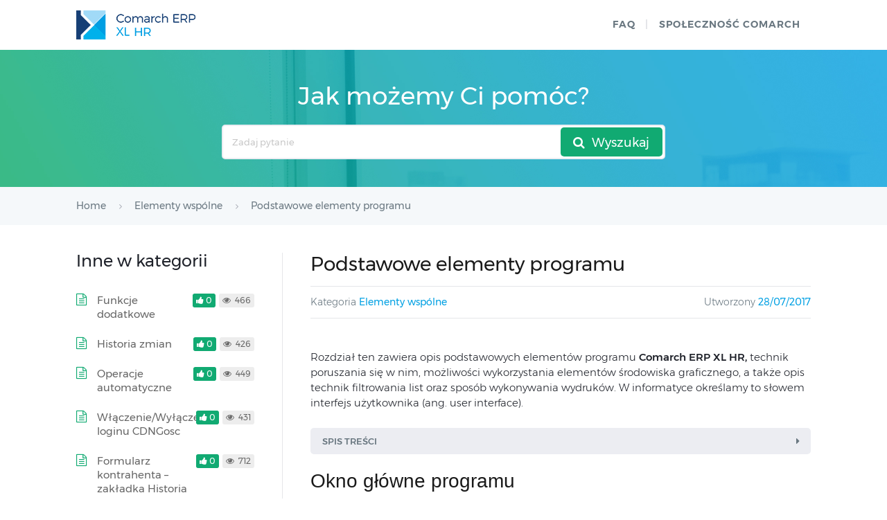

--- FILE ---
content_type: text/html; charset=UTF-8
request_url: https://pomoc.comarch.pl/xl/hr/pl/2019_5/index.php/dokumentacja/podstawowe-elementy-programu/
body_size: 25685
content:
<!DOCTYPE html>
<html lang="pl-PL">
    <head>
        <meta http-equiv="X-UA-Compatible" content="IE=edge">
        <meta charset="UTF-8" />
        <meta name="viewport" content="width=device-width">
        <link rel="profile" href="http://gmpg.org/xfn/11" />
        <link rel="pingback" href="https://pomoc.comarch.pl/xl/hr/pl/2019_5/xmlrpc.php" />
        <title>Podstawowe elementy programu &#8211; Baza wiedzy Comarch ERP XL HR</title>
<meta name='robots' content='max-image-preview:large' />
<link rel="alternate" type="application/rss+xml" title="Baza wiedzy Comarch ERP XL HR &raquo; Feed" href="https://pomoc.comarch.pl/xl/hr/pl/2019_5/index.php/feed/" />
<link rel="alternate" type="application/rss+xml" title="Baza wiedzy Comarch ERP XL HR &raquo; Comments Feed" href="https://pomoc.comarch.pl/xl/hr/pl/2019_5/index.php/comments/feed/" />
<link rel="alternate" title="oEmbed (JSON)" type="application/json+oembed" href="https://pomoc.comarch.pl/xl/hr/pl/2019_5/index.php/wp-json/oembed/1.0/embed?url=https%3A%2F%2Fpomoc.comarch.pl%2Fxl%2Fhr%2Fpl%2F2019_5%2Findex.php%2Fdokumentacja%2Fpodstawowe-elementy-programu%2F" />
<link rel="alternate" title="oEmbed (XML)" type="text/xml+oembed" href="https://pomoc.comarch.pl/xl/hr/pl/2019_5/index.php/wp-json/oembed/1.0/embed?url=https%3A%2F%2Fpomoc.comarch.pl%2Fxl%2Fhr%2Fpl%2F2019_5%2Findex.php%2Fdokumentacja%2Fpodstawowe-elementy-programu%2F&#038;format=xml" />
<style id='wp-img-auto-sizes-contain-inline-css' type='text/css'>
img:is([sizes=auto i],[sizes^="auto," i]){contain-intrinsic-size:3000px 1500px}
/*# sourceURL=wp-img-auto-sizes-contain-inline-css */
</style>
<link rel='stylesheet' id='hkb-style-css' href='https://pomoc.comarch.pl/xl/hr/pl/2019_5/wp-content/plugins/documentation-styles/css/styles.min.css?ver=1768645831' type='text/css' media='all' />
<link rel='stylesheet' id='montserrat-font-css' href='https://pomoc.comarch.pl/xl/hr/pl/2019_5/wp-content/plugins/documentation-styles/css/fonts.css?ver=1768645831' type='text/css' media='all' />
<link rel='stylesheet' id='shortcode-css' href='https://pomoc.comarch.pl/xl/hr/pl/2019_5/wp-content/themes/helpguru/css/shortcode.css?ver=6.9' type='text/css' media='all' />
<style id='wp-emoji-styles-inline-css' type='text/css'>

	img.wp-smiley, img.emoji {
		display: inline !important;
		border: none !important;
		box-shadow: none !important;
		height: 1em !important;
		width: 1em !important;
		margin: 0 0.07em !important;
		vertical-align: -0.1em !important;
		background: none !important;
		padding: 0 !important;
	}
/*# sourceURL=wp-emoji-styles-inline-css */
</style>
<link rel='stylesheet' id='wp-block-library-css' href='https://pomoc.comarch.pl/xl/hr/pl/2019_5/wp-includes/css/dist/block-library/style.min.css?ver=6.9' type='text/css' media='all' />
<style id='global-styles-inline-css' type='text/css'>
:root{--wp--preset--aspect-ratio--square: 1;--wp--preset--aspect-ratio--4-3: 4/3;--wp--preset--aspect-ratio--3-4: 3/4;--wp--preset--aspect-ratio--3-2: 3/2;--wp--preset--aspect-ratio--2-3: 2/3;--wp--preset--aspect-ratio--16-9: 16/9;--wp--preset--aspect-ratio--9-16: 9/16;--wp--preset--color--black: #000000;--wp--preset--color--cyan-bluish-gray: #abb8c3;--wp--preset--color--white: #ffffff;--wp--preset--color--pale-pink: #f78da7;--wp--preset--color--vivid-red: #cf2e2e;--wp--preset--color--luminous-vivid-orange: #ff6900;--wp--preset--color--luminous-vivid-amber: #fcb900;--wp--preset--color--light-green-cyan: #7bdcb5;--wp--preset--color--vivid-green-cyan: #00d084;--wp--preset--color--pale-cyan-blue: #8ed1fc;--wp--preset--color--vivid-cyan-blue: #0693e3;--wp--preset--color--vivid-purple: #9b51e0;--wp--preset--gradient--vivid-cyan-blue-to-vivid-purple: linear-gradient(135deg,rgb(6,147,227) 0%,rgb(155,81,224) 100%);--wp--preset--gradient--light-green-cyan-to-vivid-green-cyan: linear-gradient(135deg,rgb(122,220,180) 0%,rgb(0,208,130) 100%);--wp--preset--gradient--luminous-vivid-amber-to-luminous-vivid-orange: linear-gradient(135deg,rgb(252,185,0) 0%,rgb(255,105,0) 100%);--wp--preset--gradient--luminous-vivid-orange-to-vivid-red: linear-gradient(135deg,rgb(255,105,0) 0%,rgb(207,46,46) 100%);--wp--preset--gradient--very-light-gray-to-cyan-bluish-gray: linear-gradient(135deg,rgb(238,238,238) 0%,rgb(169,184,195) 100%);--wp--preset--gradient--cool-to-warm-spectrum: linear-gradient(135deg,rgb(74,234,220) 0%,rgb(151,120,209) 20%,rgb(207,42,186) 40%,rgb(238,44,130) 60%,rgb(251,105,98) 80%,rgb(254,248,76) 100%);--wp--preset--gradient--blush-light-purple: linear-gradient(135deg,rgb(255,206,236) 0%,rgb(152,150,240) 100%);--wp--preset--gradient--blush-bordeaux: linear-gradient(135deg,rgb(254,205,165) 0%,rgb(254,45,45) 50%,rgb(107,0,62) 100%);--wp--preset--gradient--luminous-dusk: linear-gradient(135deg,rgb(255,203,112) 0%,rgb(199,81,192) 50%,rgb(65,88,208) 100%);--wp--preset--gradient--pale-ocean: linear-gradient(135deg,rgb(255,245,203) 0%,rgb(182,227,212) 50%,rgb(51,167,181) 100%);--wp--preset--gradient--electric-grass: linear-gradient(135deg,rgb(202,248,128) 0%,rgb(113,206,126) 100%);--wp--preset--gradient--midnight: linear-gradient(135deg,rgb(2,3,129) 0%,rgb(40,116,252) 100%);--wp--preset--font-size--small: 13px;--wp--preset--font-size--medium: 20px;--wp--preset--font-size--large: 36px;--wp--preset--font-size--x-large: 42px;--wp--preset--spacing--20: 0.44rem;--wp--preset--spacing--30: 0.67rem;--wp--preset--spacing--40: 1rem;--wp--preset--spacing--50: 1.5rem;--wp--preset--spacing--60: 2.25rem;--wp--preset--spacing--70: 3.38rem;--wp--preset--spacing--80: 5.06rem;--wp--preset--shadow--natural: 6px 6px 9px rgba(0, 0, 0, 0.2);--wp--preset--shadow--deep: 12px 12px 50px rgba(0, 0, 0, 0.4);--wp--preset--shadow--sharp: 6px 6px 0px rgba(0, 0, 0, 0.2);--wp--preset--shadow--outlined: 6px 6px 0px -3px rgb(255, 255, 255), 6px 6px rgb(0, 0, 0);--wp--preset--shadow--crisp: 6px 6px 0px rgb(0, 0, 0);}:where(.is-layout-flex){gap: 0.5em;}:where(.is-layout-grid){gap: 0.5em;}body .is-layout-flex{display: flex;}.is-layout-flex{flex-wrap: wrap;align-items: center;}.is-layout-flex > :is(*, div){margin: 0;}body .is-layout-grid{display: grid;}.is-layout-grid > :is(*, div){margin: 0;}:where(.wp-block-columns.is-layout-flex){gap: 2em;}:where(.wp-block-columns.is-layout-grid){gap: 2em;}:where(.wp-block-post-template.is-layout-flex){gap: 1.25em;}:where(.wp-block-post-template.is-layout-grid){gap: 1.25em;}.has-black-color{color: var(--wp--preset--color--black) !important;}.has-cyan-bluish-gray-color{color: var(--wp--preset--color--cyan-bluish-gray) !important;}.has-white-color{color: var(--wp--preset--color--white) !important;}.has-pale-pink-color{color: var(--wp--preset--color--pale-pink) !important;}.has-vivid-red-color{color: var(--wp--preset--color--vivid-red) !important;}.has-luminous-vivid-orange-color{color: var(--wp--preset--color--luminous-vivid-orange) !important;}.has-luminous-vivid-amber-color{color: var(--wp--preset--color--luminous-vivid-amber) !important;}.has-light-green-cyan-color{color: var(--wp--preset--color--light-green-cyan) !important;}.has-vivid-green-cyan-color{color: var(--wp--preset--color--vivid-green-cyan) !important;}.has-pale-cyan-blue-color{color: var(--wp--preset--color--pale-cyan-blue) !important;}.has-vivid-cyan-blue-color{color: var(--wp--preset--color--vivid-cyan-blue) !important;}.has-vivid-purple-color{color: var(--wp--preset--color--vivid-purple) !important;}.has-black-background-color{background-color: var(--wp--preset--color--black) !important;}.has-cyan-bluish-gray-background-color{background-color: var(--wp--preset--color--cyan-bluish-gray) !important;}.has-white-background-color{background-color: var(--wp--preset--color--white) !important;}.has-pale-pink-background-color{background-color: var(--wp--preset--color--pale-pink) !important;}.has-vivid-red-background-color{background-color: var(--wp--preset--color--vivid-red) !important;}.has-luminous-vivid-orange-background-color{background-color: var(--wp--preset--color--luminous-vivid-orange) !important;}.has-luminous-vivid-amber-background-color{background-color: var(--wp--preset--color--luminous-vivid-amber) !important;}.has-light-green-cyan-background-color{background-color: var(--wp--preset--color--light-green-cyan) !important;}.has-vivid-green-cyan-background-color{background-color: var(--wp--preset--color--vivid-green-cyan) !important;}.has-pale-cyan-blue-background-color{background-color: var(--wp--preset--color--pale-cyan-blue) !important;}.has-vivid-cyan-blue-background-color{background-color: var(--wp--preset--color--vivid-cyan-blue) !important;}.has-vivid-purple-background-color{background-color: var(--wp--preset--color--vivid-purple) !important;}.has-black-border-color{border-color: var(--wp--preset--color--black) !important;}.has-cyan-bluish-gray-border-color{border-color: var(--wp--preset--color--cyan-bluish-gray) !important;}.has-white-border-color{border-color: var(--wp--preset--color--white) !important;}.has-pale-pink-border-color{border-color: var(--wp--preset--color--pale-pink) !important;}.has-vivid-red-border-color{border-color: var(--wp--preset--color--vivid-red) !important;}.has-luminous-vivid-orange-border-color{border-color: var(--wp--preset--color--luminous-vivid-orange) !important;}.has-luminous-vivid-amber-border-color{border-color: var(--wp--preset--color--luminous-vivid-amber) !important;}.has-light-green-cyan-border-color{border-color: var(--wp--preset--color--light-green-cyan) !important;}.has-vivid-green-cyan-border-color{border-color: var(--wp--preset--color--vivid-green-cyan) !important;}.has-pale-cyan-blue-border-color{border-color: var(--wp--preset--color--pale-cyan-blue) !important;}.has-vivid-cyan-blue-border-color{border-color: var(--wp--preset--color--vivid-cyan-blue) !important;}.has-vivid-purple-border-color{border-color: var(--wp--preset--color--vivid-purple) !important;}.has-vivid-cyan-blue-to-vivid-purple-gradient-background{background: var(--wp--preset--gradient--vivid-cyan-blue-to-vivid-purple) !important;}.has-light-green-cyan-to-vivid-green-cyan-gradient-background{background: var(--wp--preset--gradient--light-green-cyan-to-vivid-green-cyan) !important;}.has-luminous-vivid-amber-to-luminous-vivid-orange-gradient-background{background: var(--wp--preset--gradient--luminous-vivid-amber-to-luminous-vivid-orange) !important;}.has-luminous-vivid-orange-to-vivid-red-gradient-background{background: var(--wp--preset--gradient--luminous-vivid-orange-to-vivid-red) !important;}.has-very-light-gray-to-cyan-bluish-gray-gradient-background{background: var(--wp--preset--gradient--very-light-gray-to-cyan-bluish-gray) !important;}.has-cool-to-warm-spectrum-gradient-background{background: var(--wp--preset--gradient--cool-to-warm-spectrum) !important;}.has-blush-light-purple-gradient-background{background: var(--wp--preset--gradient--blush-light-purple) !important;}.has-blush-bordeaux-gradient-background{background: var(--wp--preset--gradient--blush-bordeaux) !important;}.has-luminous-dusk-gradient-background{background: var(--wp--preset--gradient--luminous-dusk) !important;}.has-pale-ocean-gradient-background{background: var(--wp--preset--gradient--pale-ocean) !important;}.has-electric-grass-gradient-background{background: var(--wp--preset--gradient--electric-grass) !important;}.has-midnight-gradient-background{background: var(--wp--preset--gradient--midnight) !important;}.has-small-font-size{font-size: var(--wp--preset--font-size--small) !important;}.has-medium-font-size{font-size: var(--wp--preset--font-size--medium) !important;}.has-large-font-size{font-size: var(--wp--preset--font-size--large) !important;}.has-x-large-font-size{font-size: var(--wp--preset--font-size--x-large) !important;}
/*# sourceURL=global-styles-inline-css */
</style>

<style id='classic-theme-styles-inline-css' type='text/css'>
/*! This file is auto-generated */
.wp-block-button__link{color:#fff;background-color:#32373c;border-radius:9999px;box-shadow:none;text-decoration:none;padding:calc(.667em + 2px) calc(1.333em + 2px);font-size:1.125em}.wp-block-file__button{background:#32373c;color:#fff;text-decoration:none}
/*# sourceURL=/wp-includes/css/classic-themes.min.css */
</style>
<link rel='stylesheet' id='ht-theme-style-css' href='https://pomoc.comarch.pl/xl/hr/pl/2019_5/wp-content/themes/helpguru/css/style.css?ver=6.9' type='text/css' media='all' />
<style id='ht-theme-style-inline-css' type='text/css'>
a, a:visited, .bbp-author-name { color: #32a3cb; } a:hover { color: #32a3cb; } #site-header { background: #2e97bd; } @media screen and (max-width: 768px) { #nav-primary-menu { background: #2e97bd; } } #site-header, #site-header a, #site-header a:visited, #site-header a:hover, #nav-primary button { color:#ffffff; } #page-header { background: #32a3cb; } #page-header, #page-header a, #page-header a:visited, #page-header a:hover, #page-header #page-header-title { color:#ffffff; } #page-header #page-header-tagline { color:rgba(255,255,255,0.9); } #ht-site-container.ht-layout-boxed { max-width: 1200px; box-shadow: 0 0 55px rgba(0,0,0,0.15); } #homepage-features .hf-block i { color: #32a3cb; } .hkb_widget_exit__btn { background: #32a3cb; }
/*# sourceURL=ht-theme-style-inline-css */
</style>
<link rel='stylesheet' id='ht-kb-css' href='https://pomoc.comarch.pl/xl/hr/pl/2019_5/wp-content/themes/helpguru/css/ht-kb.css?ver=6.9' type='text/css' media='all' />
<link rel='stylesheet' id='font-awesome-css' href='https://pomoc.comarch.pl/xl/hr/pl/2019_5/wp-content/themes/helpguru/inc/ht-core/libraries/font-awesome/css/font-awesome.min.css?ver=6.9' type='text/css' media='all' />
<link rel='stylesheet' id='tablepress-default-css' href='https://pomoc.comarch.pl/xl/hr/pl/2019_5/wp-content/tablepress-combined.min.css?ver=24' type='text/css' media='all' />
<script type="text/javascript" src="https://pomoc.comarch.pl/xl/hr/pl/2019_5/wp-includes/js/jquery/jquery.min.js?ver=3.7.1" id="jquery-core-js"></script>
<script type="text/javascript" src="https://pomoc.comarch.pl/xl/hr/pl/2019_5/wp-includes/js/jquery/jquery-migrate.min.js?ver=3.4.1" id="jquery-migrate-js"></script>
<link rel="https://api.w.org/" href="https://pomoc.comarch.pl/xl/hr/pl/2019_5/index.php/wp-json/" /><link rel="EditURI" type="application/rsd+xml" title="RSD" href="https://pomoc.comarch.pl/xl/hr/pl/2019_5/xmlrpc.php?rsd" />
<meta name="generator" content="WordPress 6.9" />
<link rel="canonical" href="https://pomoc.comarch.pl/xl/hr/pl/2019_5/index.php/dokumentacja/podstawowe-elementy-programu/" />
<link rel='shortlink' href='https://pomoc.comarch.pl/xl/hr/pl/2019_5/?p=255' />
<!-- Heroic Knowledge Base custom styles --><style>.comarch_product.v2017-1 {
border:none;}
.comarch_product.v2017-1 .product_title{
display:none;}
.comarch_product.v2017-1 .product_content{
color: #4b4d4d;
padding: initial;
font-style: normal}
</style><meta name="generator" content="Heroic Knowledge Base v2.7.11" />
<!--[if lt IE 9]><script src="https://pomoc.comarch.pl/xl/hr/pl/2019_5/wp-content/themes/helpguru/inc/ht-core/js/html5.js"></script><![endif]--><!--[if (gte IE 6)&(lte IE 8)]><script src="https://pomoc.comarch.pl/xl/hr/pl/2019_5/wp-content/themes/helpguru/inc/ht-core/js/selectivizr-min.js"></script><![endif]--><link rel="icon" href="https://pomoc.comarch.pl/xl/hr/pl/2019_5/wp-content/uploads/cache/2017/06/cropped-Comarch_ERP-XT-512-favicon/4021990852.jpg" sizes="32x32" />
<link rel="icon" href="https://pomoc.comarch.pl/xl/hr/pl/2019_5/wp-content/uploads/cache/2017/06/cropped-Comarch_ERP-XT-512-favicon/577325517.jpg" sizes="192x192" />
<link rel="apple-touch-icon" href="https://pomoc.comarch.pl/xl/hr/pl/2019_5/wp-content/uploads/cache/2017/06/cropped-Comarch_ERP-XT-512-favicon/2312646327.jpg" />
<meta name="msapplication-TileImage" content="https://pomoc.comarch.pl/xl/hr/pl/2019_5/wp-content/uploads/cache/2017/06/cropped-Comarch_ERP-XT-512-favicon/3304590667.jpg" />
		<style type="text/css" id="wp-custom-css">
			[class*="v2018"]{
border: 0px !important;
}
[class*="v2018"] > .document-alert-title {
display: none !important;
}
[class*="v2018"] > .document-alert-content {
padding: 0 !important;
}		</style>
		    <link rel='stylesheet' id='su-icons-css' href='https://pomoc.comarch.pl/xl/hr/pl/2019_5/wp-content/plugins/shortcodes-ultimate/includes/css/icons.css?ver=1.1.5' type='text/css' media='all' />
<link rel='stylesheet' id='su-shortcodes-css' href='https://pomoc.comarch.pl/xl/hr/pl/2019_5/wp-content/plugins/shortcodes-ultimate/includes/css/shortcodes.css?ver=7.4.8' type='text/css' media='all' />
</head>
<body class="wp-singular ht_kb-template-default single single-ht_kb postid-255 single-format-standard wp-theme-helpguru help-erp ht-kb chrome" itemtype="http://schema.org/WebPage" itemscope="itemscope">

<!-- #ht-site-container -->
<div id="ht-site-container" class="clearfix ht-layout-fullwidth">

    <!-- #header -->
    <header id="site-header" class="clearfix" role="banner" itemtype="http://schema.org/WPHeader" itemscope="itemscope">
    <div class="ht-container clearfix">

    <!-- #logo -->
    <div id="logo">
        <a title="Baza wiedzy Comarch ERP XL HR" href="https://pomoc.comarch.pl/xl/hr/pl/2019_5">
            <img alt="Baza wiedzy Comarch ERP XL HR" src="https://pomoc.comarch.pl/xl/hr/pl/2019_5/wp-content/uploads/2019/08/logo_erp_xl-hr.png" />
                        </a>
    </div>
    <!-- /#logo -->

            <!-- #primary-nav -->
        <nav id="nav-primary" role="navigation" itemtype="http://schema.org/SiteNavigationElement" itemscope="itemscope">
            <button id="ht-nav-toggle"><span>Menu</span></button>
            <div id="nav-primary-menu" class="menu-header-menu-container"><ul id="menu-header-menu" class=""><li id="menu-item-6724" class="menu-item menu-item-type-custom menu-item-object-custom menu-item-6724"><a href="http://faq.klient.comarch.pl/">faq</a></li>
<li id="menu-item-158" class="menu-item menu-item-type-custom menu-item-object-custom menu-item-158"><a href="https://spolecznosc.comarch.pl/">Społeczność Comarch</a></li>
</ul></div>        </nav>
        <!-- /#primary-nav -->
    
    </div>
    </header>
    <!-- /#header -->

<!-- #page-header -->
<section id="page-header" class="clearfix">
<div class="ht-container">
	<h1 id="page-header-title">Jak możemy Ci pomóc?</h1>
		
        <form class="hkb-site-search" method="get" action="https://pomoc.comarch.pl/xl/hr/pl/2019_5/">
        <label class="hkb-screen-reader-text" for="s">Search For</label>
        <input class="hkb-site-search__field" type="text" value="" placeholder="Zadaj pytanie" name="s" autocomplete="off">
        <input type="hidden" name="ht-kb-search" value="1" />
        <input type="hidden" name="lang" value=""/>
        <button class="hkb-site-search__button" type="submit"><span>Wyszukaj</span></button>
    </form>
</div>
</section>
<!-- /#page-header -->

<!-- #page-header-breadcrumbs -->
<section id="page-header-breadcrumbs" class="clearfix">
<div class="ht-container">
		

<!-- .hkb-breadcrumbs -->
            <ol class="hkb-breadcrumbs" itemscope itemtype="http://schema.org/BreadcrumbList">
                                        <li itemprop="itemListElement" itemscope itemtype="http://schema.org/ListItem">
                    <a itemprop="item" href="https://pomoc.comarch.pl/xl/hr/pl/2019_5" title="Home">
                        <span itemprop="name">Home</span>
                    </a>
                    <meta itemprop="position" content="1" />
                </li>               
                            <li itemprop="itemListElement" itemscope itemtype="http://schema.org/ListItem">
                    <a itemprop="item" href="https://pomoc.comarch.pl/xl/hr/pl/2019_5/index.php/kategorie/elementy-wspolne/" title="View all posts in Elementy wspólne">
                        <span itemprop="name">Elementy wspólne</span>
                    </a>
                    <meta itemprop="position" content="2" />
                </li>               
                            <li itemprop="itemListElement" itemscope itemtype="http://schema.org/ListItem">
                    <a itemprop="item" href="https://pomoc.comarch.pl/xl/hr/pl/2019_5/index.php/dokumentacja/podstawowe-elementy-programu/" title="Podstawowe elementy programu">
                        <span itemprop="name">Podstawowe elementy programu</span>
                    </a>
                    <meta itemprop="position" content="3" />
                </li>               
                    </ol>
    <!-- /.hkb-breadcrumbs -->
</div>
</section>
<!-- /#page-header --><!-- #primary -->
<div id="primary" class="sidebar-left clearfix">
<div class="ht-container">

<!-- #content -->
<main id="content" role="main" itemscope="itemscope" itemprop="mainContentOfPage">
<!-- #ht-kb -->
<div id="hkb" class="hkb-template-single">

	
		<article id="post-255" class="post-255 ht_kb type-ht_kb status-publish format-standard hentry ht_kb_category-elementy-wspolne" itemtype="http://schema.org/CreativeWork" itemscope="itemscope">

		<!-- .entry-header -->
		<header class="entry-header">

		
			<h1 class="entry-title" itemprop="headline">
				Podstawowe elementy programu			</h1>

			<ul class="hkb-entry-meta clearfix">
                                    <li class="ht-kb-em-category float-left">

                        <span>Kategoria</span> <a href="https://pomoc.comarch.pl/xl/hr/pl/2019_5/index.php/kategorie/elementy-wspolne/" rel="tag">Elementy wspólne</a>                    </li>
                				<li class="hkb-em-date float-right">
				    <span>Utworzony</span>
				    <a href="https://pomoc.comarch.pl/xl/hr/pl/2019_5/index.php/dokumentacja/podstawowe-elementy-programu/" rel="bookmark" itemprop="url"><time datetime="2017-07-28" itemprop="datePublished">28/07/2017</time></a>
                    <!--<span>przez</span>
                    <a class="url fn n" href="https://pomoc.comarch.pl/xl/hr/pl/2019_5/index.php/author/mariusz_swierczek/" title="Mariusz Świerczek" rel="me" itemprop="author">Mariusz Świerczek</a>-->
                </li>
			</ul>

		
		</header>
		<!-- /.entry-header -->

			<div class="hkb-entry-content">

					<!-- .hkb-article__content -->
<div class="hkb-article__content entry-content" itemprop="articleBody">
    <p>Rozdział ten zawiera opis podstawowych elementów programu <strong>Comarch ERP XL HR,</strong> technik poruszania się w nim, możliwości wykorzystania elementów środowiska graficznego, a także opis technik filtrowania list oraz sposób wykonywania wydruków. W informatyce określamy to słowem interfejs użytkownika (ang. user interface).<br />
<div class="su-list" style="margin-left:0px">
<div class="su-spoiler su-spoiler-style-fancy su-spoiler-icon-caret su-spoiler-closed" data-scroll-offset="0" data-anchor-in-url="no"><div class="su-spoiler-title" tabindex="0" role="button"><span class="su-spoiler-icon"></span>Spis treści</div><div class="su-spoiler-content su-u-clearfix su-u-trim">
<p>&nbsp;</p>
<h3 id="okno-glowne-programu" ><a href="#okno_glowne_programu">Okno główne programu</a></h3>
<ul>
<li style="padding-left: 30px;"><a href="#pomoc_oraz_przelaczanie">Pomoc oraz przełączanie między oknami</a></li>
<li style="padding-left: 30px;"><a href="#pasek_szybkiego_dostepu">Pasek szybkiego dostępu</a></li>
<li style="padding-left: 30px;"><a href="#menu_nawigacji">Menu Nawigacji</a></li>
<li style="padding-left: 30px;"><a href="#menu_widok">Menu Widok</a>
<ul>
<li style="padding-left: 60px;"><a href="#skorki">Skórki w programie</a></li>
<li style="padding-left: 60px;"><a href="#czcionka">Zmiana ustawień czcionki</a></li>
<li style="padding-left: 60px;"><a href="#ustawienia_okien">Ustawienia okien</a></li>
<li style="padding-left: 60px;"><a href="#ustawienia_ogolne">Ustawienia ogólne</a></li>
</ul>
</li>
</ul>
<h3 id="uproszczona-wersja-programu" ><a href="#uproszczona_wersja">Uproszczona wersja programu</a></h3>
<h3 id="ogolne-uwagi-na-temat-pracy-z-programem" ><a href="#ogolne_uwagi">Ogólne uwagi na temat pracy z programem</a></h3>
<ul>
<li style="padding-left: 30px;"><a href="#praca_z_myszka">Praca z myszka</a></li>
<li style="padding-left: 30px;"><a href="#praca_z_klawiatura">Praca z klawiaturą</a></li>
<li style="padding-left: 30px;"><a href="#praca_z_oknami">Praca z oknami</a></li>
<li style="padding-left: 30px;"><a href="#typy_okien">Typy okien</a></li>
<li style="padding-left: 30px;"><a href="#przyciski">Przyciski</a></li>
<li style="padding-left: 30px;"><a href="#kopiowanie_komorek">Kopiowanie zawartości komórek</a></li>
<li style="padding-left: 30px;"><a href="#kalendarz">Kalendarz</a></li>
</ul>
</div></div>
</div>
<p><a name="okno_glowne_programu"></a></p>
<h2 id="okno-glowne-programu" >Okno główne programu</h2>
<p>Na górze okna znajduje się jego <strong>tytuł</strong>. W tytule okna zawarta jest nazwa programu oraz nazwa aktualnie otwartej bazy danych (firmy), umieszczona w nawiasach kwadratowych.</p>
<p>Po użyciu ikony <img decoding="async" class="alignnone size-full wp-image-9644" src="https://pomoc.comarch.pl/xl/hr/pl/2019_5/wp-content/uploads/2018/11/ikona.png" alt="" width="54" height="52" srcset="https://pomoc.comarch.pl/xl/hr/pl/2019_5/wp-content/uploads/2018/11/ikona.png 54w, https://pomoc.comarch.pl/xl/hr/pl/2019_5/wp-content/uploads/2018/11/ikona-50x48.png 50w" sizes="(max-width: 54px) 100vw, 54px" /><em> O programie </em>następuje otwarcie okna o programie, w którym użytkownik ma możliwość sprawdzenia wersji programu. Po wyborze opcji <img decoding="async" class="alignnone size-full wp-image-223" src="https://pomoc.comarch.pl/xl/hr/pl/2019_5/wp-content/uploads/2017/07/logowanie.png" alt="" width="36" height="37" /> <em>Informacje o kluczu</em> istnieje możliwość sprawdzenia nazwy użytkownika lub jego numeru NIP, daty produkcji programu i numeru klucza. Na zakładce <strong>[Moduły]</strong> znajdują się takie informacje, jak nazwy używanych modułów, sumaryczna i aktualnie dostępna liczba poszczególnych modułów oraz ich daty ważności. Wyświetlane tu statusy modułów (<em>Pobrano</em>, <em>Wyczerpane</em> i <em>Nie pobrano</em>) są to statusy, jakie były w momencie logowania do programu bieżącego operatora.  Na zakładce <strong>[Zalogowani użytkownicy]</strong> można sprawdzić listę operatorów aktualnie zalogowanych do programu. Wybierając opcję <img decoding="async" class="alignnone size-full wp-image-192" src="https://pomoc.comarch.pl/xl/hr/pl/2019_5/wp-content/uploads/2017/07/lupka.png" alt="" width="36" height="36" /> <em>Informacje techniczne</em> można sprawdzić dane o programie, dane o serwerze SQL, dane o bazie, a także informacje o miejscu, w jakim wskazany został serwer klucza, z którego pobrano moduły podczas logowania (możliwe wartości to: z <em>karty operatora</em>, z <em>konfiguracji firmy</em>, z <em>okna logowania</em>).</p>
<p>Poniżej znajduje się <em>Wstążka</em> (pasek menu programu). W menu dostępne są wszystkie funkcje programu, pogrupowane wg ich rodzaju (np. <em> Ogólne, Kasa/Bank</em>).</p>
<figure id="attachment_9646" aria-describedby="caption-attachment-9646" style="width: 1011px" class="wp-caption aligncenter"><img loading="lazy" decoding="async" class="size-full wp-image-9646" src="https://pomoc.comarch.pl/xl/hr/pl/2019_5/wp-content/uploads/2018/11/wstazka.png" alt="" width="1011" height="147" srcset="https://pomoc.comarch.pl/xl/hr/pl/2019_5/wp-content/uploads/2018/11/wstazka.png 1011w, https://pomoc.comarch.pl/xl/hr/pl/2019_5/wp-content/uploads/2018/11/wstazka-300x44.png 300w, https://pomoc.comarch.pl/xl/hr/pl/2019_5/wp-content/uploads/2018/11/wstazka-768x112.png 768w, https://pomoc.comarch.pl/xl/hr/pl/2019_5/wp-content/uploads/2018/11/wstazka-50x7.png 50w, https://pomoc.comarch.pl/xl/hr/pl/2019_5/wp-content/uploads/2018/11/wstazka-920x134.png 920w, https://pomoc.comarch.pl/xl/hr/pl/2019_5/wp-content/uploads/2018/11/wstazka-600x87.png 600w, https://pomoc.comarch.pl/xl/hr/pl/2019_5/wp-content/uploads/2018/11/wstazka-320x47.png 320w" sizes="auto, (max-width: 1011px) 100vw, 1011px" /><figcaption id="caption-attachment-9646" class="wp-caption-text">Wstążka programu.</figcaption></figure>
<p>Pewne grupy menu występują zawsze, niezależnie od posiadanych modułów – np. <em>Ogólne</em>, <em>Kasa/Bank</em> czy <em>Narzędzia</em>.</p>
<p>Część funkcji w menu głównym zależy od posiadanych licencji. Np. jeśli w <em>Konfiguracji programu/ Użytkowe/ Operatorzy</em>  zaznaczony jest moduł <em>Faktury </em>lub<em> Handel</em> – w menu pojawi się opcja <strong>Faktury Handel</strong>. Jeśli w konfiguracji odznaczymy moduł <em>Faktury</em> lub<em> Handel</em>  – zniknie możliwość wywołania w menu głównym.</p>
<p><strong>Zwijanie wstążki menu &#8211; </strong>w<strong> </strong>prawym górnym rogu programu jest dostępna ikona zwijania wstążki menu <img loading="lazy" decoding="async" class="alignnone size-full wp-image-9647" src="https://pomoc.comarch.pl/xl/hr/pl/2019_5/wp-content/uploads/2018/11/zwijanie.png" alt="" width="152" height="73" srcset="https://pomoc.comarch.pl/xl/hr/pl/2019_5/wp-content/uploads/2018/11/zwijanie.png 152w, https://pomoc.comarch.pl/xl/hr/pl/2019_5/wp-content/uploads/2018/11/zwijanie-150x73.png 150w, https://pomoc.comarch.pl/xl/hr/pl/2019_5/wp-content/uploads/2018/11/zwijanie-50x24.png 50w" sizes="auto, (max-width: 152px) 100vw, 152px" />.</p>
<p class="Tre30" style="page-break-after: avoid;">Po zwinięciu wstążki, menu będzie wyglądało tak:</p>
<figure id="attachment_9648" aria-describedby="caption-attachment-9648" style="width: 663px" class="wp-caption alignnone"><img loading="lazy" decoding="async" class="size-full wp-image-9648" src="https://pomoc.comarch.pl/xl/hr/pl/2019_5/wp-content/uploads/2018/11/zwiniety-pasek.png" alt="" width="663" height="94" srcset="https://pomoc.comarch.pl/xl/hr/pl/2019_5/wp-content/uploads/2018/11/zwiniety-pasek.png 663w, https://pomoc.comarch.pl/xl/hr/pl/2019_5/wp-content/uploads/2018/11/zwiniety-pasek-300x43.png 300w, https://pomoc.comarch.pl/xl/hr/pl/2019_5/wp-content/uploads/2018/11/zwiniety-pasek-50x7.png 50w, https://pomoc.comarch.pl/xl/hr/pl/2019_5/wp-content/uploads/2018/11/zwiniety-pasek-600x85.png 600w, https://pomoc.comarch.pl/xl/hr/pl/2019_5/wp-content/uploads/2018/11/zwiniety-pasek-320x45.png 320w" sizes="auto, (max-width: 663px) 100vw, 663px" /><figcaption id="caption-attachment-9648" class="wp-caption-text">Zwinięty pasek menu</figcaption></figure>
<p>Rozwinięcie „na stałe” wykonuje się tą samą ikoną, wówczas wstążka menu będzie zawsze widoczna.</p>
<p>Dodatkowo w programie do każdej funkcji, którą można wywołać z menu, został przypisany <strong>skrót klawiaturowy</strong>. Po wciśnięciu na klawiaturze lewego klawisza <strong>&lt;ALT&gt;</strong> każda funkcja jest opisana skrótem klawiaturowym:</p>
<figure id="attachment_9649" aria-describedby="caption-attachment-9649" style="width: 1034px" class="wp-caption aligncenter"><img loading="lazy" decoding="async" class="size-full wp-image-9649" src="https://pomoc.comarch.pl/xl/hr/pl/2019_5/wp-content/uploads/2018/11/menu-skroty.png" alt="" width="1034" height="148" srcset="https://pomoc.comarch.pl/xl/hr/pl/2019_5/wp-content/uploads/2018/11/menu-skroty.png 1034w, https://pomoc.comarch.pl/xl/hr/pl/2019_5/wp-content/uploads/2018/11/menu-skroty-300x43.png 300w, https://pomoc.comarch.pl/xl/hr/pl/2019_5/wp-content/uploads/2018/11/menu-skroty-768x110.png 768w, https://pomoc.comarch.pl/xl/hr/pl/2019_5/wp-content/uploads/2018/11/menu-skroty-1024x147.png 1024w, https://pomoc.comarch.pl/xl/hr/pl/2019_5/wp-content/uploads/2018/11/menu-skroty-50x7.png 50w, https://pomoc.comarch.pl/xl/hr/pl/2019_5/wp-content/uploads/2018/11/menu-skroty-920x132.png 920w, https://pomoc.comarch.pl/xl/hr/pl/2019_5/wp-content/uploads/2018/11/menu-skroty-600x86.png 600w, https://pomoc.comarch.pl/xl/hr/pl/2019_5/wp-content/uploads/2018/11/menu-skroty-320x46.png 320w" sizes="auto, (max-width: 1034px) 100vw, 1034px" /><figcaption id="caption-attachment-9649" class="wp-caption-text">Menu – skróty klawiaturowe cz. 1.</figcaption></figure>
<p>Wciskając przykładowo z klawiatury klawisz <strong>&lt;O&gt;</strong> otworzone zostanie menu <em>Ogólne</em>:</p>
<figure id="attachment_9650" aria-describedby="caption-attachment-9650" style="width: 1034px" class="wp-caption aligncenter"><img loading="lazy" decoding="async" class="size-full wp-image-9650" src="https://pomoc.comarch.pl/xl/hr/pl/2019_5/wp-content/uploads/2018/11/menu-skroty-czz2.png" alt="" width="1034" height="148" srcset="https://pomoc.comarch.pl/xl/hr/pl/2019_5/wp-content/uploads/2018/11/menu-skroty-czz2.png 1034w, https://pomoc.comarch.pl/xl/hr/pl/2019_5/wp-content/uploads/2018/11/menu-skroty-czz2-300x43.png 300w, https://pomoc.comarch.pl/xl/hr/pl/2019_5/wp-content/uploads/2018/11/menu-skroty-czz2-768x110.png 768w, https://pomoc.comarch.pl/xl/hr/pl/2019_5/wp-content/uploads/2018/11/menu-skroty-czz2-1024x147.png 1024w, https://pomoc.comarch.pl/xl/hr/pl/2019_5/wp-content/uploads/2018/11/menu-skroty-czz2-50x7.png 50w, https://pomoc.comarch.pl/xl/hr/pl/2019_5/wp-content/uploads/2018/11/menu-skroty-czz2-920x132.png 920w, https://pomoc.comarch.pl/xl/hr/pl/2019_5/wp-content/uploads/2018/11/menu-skroty-czz2-600x86.png 600w, https://pomoc.comarch.pl/xl/hr/pl/2019_5/wp-content/uploads/2018/11/menu-skroty-czz2-320x46.png 320w" sizes="auto, (max-width: 1034px) 100vw, 1034px" /><figcaption id="caption-attachment-9650" class="wp-caption-text">Menu – skróty klawiaturowe cz. 2.</figcaption></figure>
<p>Kolejno wybierając z klawiatury dwukrotnie klawisz <strong>&lt;K&gt;</strong> zostanie otworzona: Lista kontrahentów lub wybierając klawisz<strong> &lt;P&gt;</strong>: Lista pracowników itd. Jeżeli użytkownik chce wrócić do wcześniej dostępnego wyboru skrótów klawiszowych należy użyć klawisza <strong>&lt;ESC&gt;.</strong></p>
<p>W prawym dolnym rogu okna znajduje się nazwisko operatora aktualnie pracującego w programie, aktualna data, numer wersji programu oraz <strong>Panel wiadomości.</strong></p>
<p>Panel wiadomości składa się z 3 części:</p>
<div class="su-list" style="margin-left:0px">
<ul>
<li><i class="sui sui-check" style="color:#009de0"></i> <strong>wszystko.pl</strong> &#8211; w tej części Panelu wiadomości prezentowane są towary wystawione w serwisie <em>wszystko.pl.</em> Zakładka została podzielona na trzy sekcje: <em>Oferta dnia, Polecane,</em> oraz <em>Ostatnio poszukiwane</em>.</li>
<li><i class="sui sui-check" style="color:#009de0"></i> <strong>Informacje produktowe</strong> – różne informacje dotyczące programów <strong>Comarch ERP.</strong></li>
<li><i class="sui sui-check" style="color:#009de0"></i> <strong>Ważne aktualizacje</strong> – SIP, zmiany w przepisach, nowe wersje, ważne informacje. </div></li>
</ul>
<p><a name="pomoc_oraz_przelaczanie"></a></p>
<h3 id="pomoc-oraz-przelaczanie-miedzy-oknami" >Pomoc oraz przełączanie między oknami</h3>
<p>W prawym górnym rogu programu dostępna jest ikona <img loading="lazy" decoding="async" class="alignnone size-full wp-image-9651" src="https://pomoc.comarch.pl/xl/hr/pl/2019_5/wp-content/uploads/2018/11/pytajnik.png" alt="" width="22" height="21" /> , którą można wywołać Pomoc kontekstową dla poszczególnych okien (uruchamiana również po wciśnięciu klawisza <strong>&lt;F1&gt;</strong>). Po wywołaniu pomocy otwierana jest strona WWW pod adresem https://pomoc.comarch.pl/xl/hr/pl/.</p>
<p>Obok dostępna jest także ikona: <img loading="lazy" decoding="async" class="alignnone size-full wp-image-9652" src="https://pomoc.comarch.pl/xl/hr/pl/2019_5/wp-content/uploads/2018/11/ikona-1.png" alt="" width="140" height="69" srcset="https://pomoc.comarch.pl/xl/hr/pl/2019_5/wp-content/uploads/2018/11/ikona-1.png 140w, https://pomoc.comarch.pl/xl/hr/pl/2019_5/wp-content/uploads/2018/11/ikona-1-50x25.png 50w" sizes="auto, (max-width: 140px) 100vw, 140px" /> przełączania między aktualnie otwartymi oknami w programie. Akcja przełączania między oknami może być również wykonywana poprzez wciśnięcie klawiszy: <strong>&lt;CTRL&gt;+&lt;TAB&gt;</strong> (przełączanie wstecz) lub <strong>&lt;CTRL&gt;+&lt;SHIFT&gt;+&lt;TAB&gt;</strong> (przełączanie wprzód).</p>
<p>W programie jest dostępna zakładka <strong>[Pomoc],</strong> która gromadzi w jednym miejscu wszystkie dostępne w programie narzędzia pomocy takie jak HELP, dokumentacja do programu, ISK, filmy instruktażowe, FAQ itp. Na wstążce dostępna jest opcja <strong>Pomoc</strong> gdzie pogrupowane są przyciski opisujące rodzaj pomocy. Znajduje się tu również funkcja <em>Pomoc</em> zdalna umożliwiającą połączenie pracownika <em>Asysty Comarch</em> ze stanowiskiem Klienta. Zakładka <strong>[Pomoc]</strong> jest dostępna zawsze na ostatniej pozycji, bez względu na wybrane moduły, czy też wybrane miejsce w programie.</p>
<figure id="attachment_9653" aria-describedby="caption-attachment-9653" style="width: 950px" class="wp-caption alignnone"><img loading="lazy" decoding="async" class="size-full wp-image-9653" src="https://pomoc.comarch.pl/xl/hr/pl/2019_5/wp-content/uploads/2018/11/pomoc.png" alt="" width="950" height="145" srcset="https://pomoc.comarch.pl/xl/hr/pl/2019_5/wp-content/uploads/2018/11/pomoc.png 950w, https://pomoc.comarch.pl/xl/hr/pl/2019_5/wp-content/uploads/2018/11/pomoc-300x46.png 300w, https://pomoc.comarch.pl/xl/hr/pl/2019_5/wp-content/uploads/2018/11/pomoc-768x117.png 768w, https://pomoc.comarch.pl/xl/hr/pl/2019_5/wp-content/uploads/2018/11/pomoc-50x8.png 50w, https://pomoc.comarch.pl/xl/hr/pl/2019_5/wp-content/uploads/2018/11/pomoc-920x140.png 920w, https://pomoc.comarch.pl/xl/hr/pl/2019_5/wp-content/uploads/2018/11/pomoc-600x92.png 600w, https://pomoc.comarch.pl/xl/hr/pl/2019_5/wp-content/uploads/2018/11/pomoc-320x49.png 320w" sizes="auto, (max-width: 950px) 100vw, 950px" /><figcaption id="caption-attachment-9653" class="wp-caption-text">Menu Pomoc</figcaption></figure>
<p>Znajdująca się w menu <em>Pomoc</em> opcja <strong>Pomoc </strong>zawiera dostępne po rozwinięciu opcje:</p>
<ul>
<li>Pomoc do programu – po kliknięciu otwierana jest strona internetowa z Bazą Wiedzy programu Comarch ERP XL HR</li>
<li>Nowości i zmiany – strona opisująca nowości i zmiany wprowadzone w określonych wersjach (ulotki do programu)</li>
<li>Pierwsze kroki – strona Pierwsze kroki w programie przeznaczona dla nowych Użytkowników</li>
<li>Szkolenia e-learningowe – strona zawierająca szkolenia multimedialne dotyczące programu Comarch ERP XL HR</li>
<li>Biuletyny – dostępne biuletyny dotyczące określonych funkcjonalności programu</li>
</ul>
<p>&nbsp;</p>
<p><a name="pasek_szybkiego_dostepu"></a></p>
<h3 id="pasek-szybkiego-dostepu" >Pasek szybkiego dostępu</h3>
<p>Każdy, często używany skrót można umieścić w prosty sposób w pasku szybkiego dostępu, widocznym w każdej chwili z poziomu każdego okna.</p>
<p><strong>Pasek szybkiego dostępu &#8211; </strong>jest to pasek, na który możemy sami przenieść te funkcje, z których najczęściej korzystamy i które będą zawsze widoczne na wierzchu.</p>
<p><img loading="lazy" decoding="async" class="size-full wp-image-9654 aligncenter" src="https://pomoc.comarch.pl/xl/hr/pl/2019_5/wp-content/uploads/2018/11/szybk-dost.png" alt="" width="361" height="57" srcset="https://pomoc.comarch.pl/xl/hr/pl/2019_5/wp-content/uploads/2018/11/szybk-dost.png 361w, https://pomoc.comarch.pl/xl/hr/pl/2019_5/wp-content/uploads/2018/11/szybk-dost-300x47.png 300w, https://pomoc.comarch.pl/xl/hr/pl/2019_5/wp-content/uploads/2018/11/szybk-dost-50x8.png 50w, https://pomoc.comarch.pl/xl/hr/pl/2019_5/wp-content/uploads/2018/11/szybk-dost-320x51.png 320w" sizes="auto, (max-width: 361px) 100vw, 361px" /></p>
<p>Aby przenieść np. ikonę kontrahenta wystarczy nacisnąć prawy przycisk myszy na ikonie <em>Kontrahenci</em> i wybrać opcję <strong>Dodaj do paska szybkiego dostępu</strong>.</p>
<figure id="attachment_9655" aria-describedby="caption-attachment-9655" style="width: 744px" class="wp-caption alignnone"><img loading="lazy" decoding="async" class="size-full wp-image-9655" src="https://pomoc.comarch.pl/xl/hr/pl/2019_5/wp-content/uploads/2018/11/dodaw-do-pas.png" alt="" width="744" height="232" srcset="https://pomoc.comarch.pl/xl/hr/pl/2019_5/wp-content/uploads/2018/11/dodaw-do-pas.png 744w, https://pomoc.comarch.pl/xl/hr/pl/2019_5/wp-content/uploads/2018/11/dodaw-do-pas-300x94.png 300w, https://pomoc.comarch.pl/xl/hr/pl/2019_5/wp-content/uploads/2018/11/dodaw-do-pas-50x16.png 50w, https://pomoc.comarch.pl/xl/hr/pl/2019_5/wp-content/uploads/2018/11/dodaw-do-pas-600x187.png 600w, https://pomoc.comarch.pl/xl/hr/pl/2019_5/wp-content/uploads/2018/11/dodaw-do-pas-320x100.png 320w" sizes="auto, (max-width: 744px) 100vw, 744px" /><figcaption id="caption-attachment-9655" class="wp-caption-text">Dodawanie do paska szybkiego dostępu</figcaption></figure>
<p>Gdy dodamy będzie to wyglądało tak: <img loading="lazy" decoding="async" class="alignnone size-full wp-image-9656" src="https://pomoc.comarch.pl/xl/hr/pl/2019_5/wp-content/uploads/2018/11/system.png" alt="" width="181" height="53" srcset="https://pomoc.comarch.pl/xl/hr/pl/2019_5/wp-content/uploads/2018/11/system.png 181w, https://pomoc.comarch.pl/xl/hr/pl/2019_5/wp-content/uploads/2018/11/system-50x15.png 50w" sizes="auto, (max-width: 181px) 100vw, 181px" />  i będzie zawsze widoczne w pasku.</p>
<p>Na pasku szybkiego dostępu można zmieniać kolejność poszczególnych ikon metodą „przeciągnij i upuść”.</p>
<p><a name="menu_nawigacji"></a></p>
<h3 id="menu-nawigacji" >Menu Nawigacji</h3>
<p>Menu Nawigacji to panel znajdujący się w lewej części okna programu <strong>Comarch ERP XL HR</strong>. Zawiera w formie listy funkcje dostępne również z poziomu <em>Wstążki</em> programu, pogrupowane według głównych pozycji menu. Jest widoczne w przypadku zaznaczonego parametru <strong>Pokaż Menu Nawigacji</strong> w menu <em>Widok</em>.</p>
<p>Menu <em>Nawigacji</em> zawiera sekcję <em>Moje skróty</em>, do której użytkownik może przenosić najczęściej wywoływane funkcje w programie na tej samej zasadzie, co do paska szybkiego dostępu – poprzez kliknięcie prawym przyciskiem myszy na wybranej pozycji w menu i wybranie <strong>Dodaj do Menu Nawigacji Moje Skróty</strong>.</p>
<figure id="attachment_9657" aria-describedby="caption-attachment-9657" style="width: 743px" class="wp-caption aligncenter"><img loading="lazy" decoding="async" class="size-full wp-image-9657" src="https://pomoc.comarch.pl/xl/hr/pl/2019_5/wp-content/uploads/2018/11/menu-nawig.png" alt="" width="743" height="233" srcset="https://pomoc.comarch.pl/xl/hr/pl/2019_5/wp-content/uploads/2018/11/menu-nawig.png 743w, https://pomoc.comarch.pl/xl/hr/pl/2019_5/wp-content/uploads/2018/11/menu-nawig-300x94.png 300w, https://pomoc.comarch.pl/xl/hr/pl/2019_5/wp-content/uploads/2018/11/menu-nawig-50x16.png 50w, https://pomoc.comarch.pl/xl/hr/pl/2019_5/wp-content/uploads/2018/11/menu-nawig-600x188.png 600w, https://pomoc.comarch.pl/xl/hr/pl/2019_5/wp-content/uploads/2018/11/menu-nawig-320x100.png 320w" sizes="auto, (max-width: 743px) 100vw, 743px" /><figcaption id="caption-attachment-9657" class="wp-caption-text">Dodawanie do Menu Nawigacji Moje Skróty</figcaption></figure>
<p>Kolejność pozycji znajdujących się w sekcji <em>Moje skróty</em> można dowolnie zmieniać metodą „przeciągnij i upuść”.</p>
<figure id="attachment_9658" aria-describedby="caption-attachment-9658" style="width: 742px" class="wp-caption aligncenter"><img loading="lazy" decoding="async" class="size-full wp-image-9658" src="https://pomoc.comarch.pl/xl/hr/pl/2019_5/wp-content/uploads/2018/11/menu-naw-moj-skr.png" alt="" width="742" height="303" srcset="https://pomoc.comarch.pl/xl/hr/pl/2019_5/wp-content/uploads/2018/11/menu-naw-moj-skr.png 742w, https://pomoc.comarch.pl/xl/hr/pl/2019_5/wp-content/uploads/2018/11/menu-naw-moj-skr-300x123.png 300w, https://pomoc.comarch.pl/xl/hr/pl/2019_5/wp-content/uploads/2018/11/menu-naw-moj-skr-50x20.png 50w, https://pomoc.comarch.pl/xl/hr/pl/2019_5/wp-content/uploads/2018/11/menu-naw-moj-skr-600x245.png 600w, https://pomoc.comarch.pl/xl/hr/pl/2019_5/wp-content/uploads/2018/11/menu-naw-moj-skr-320x131.png 320w" sizes="auto, (max-width: 742px) 100vw, 742px" /><figcaption id="caption-attachment-9658" class="wp-caption-text">Menu Nawigacji Moje Skróty</figcaption></figure>
<p><a name="menu_widok"></a></p>
<h3 id="menu-widok" >Menu Widok</h3>
<p>W menu <em>Widok</em> możliwa jest modyfikacja ustawień wyglądu programu.</p>
<p><a name="skorki"></a></p>
<h4 id="skorki-w-programie-kolorystyka-okien" ><strong>Skórki w programie (kolorystyka okien)</strong></h4>
<p>Domyślnie program pracuje na skórce Office 2016 Colorful, użytkownik ma możliwość zmiany kolorystki okien poprzez wybranie jednej z ponad trzydziestu dostępnych skórek, zmiany wyglądu widoczne są w trybie natychmiastowym. W przypadku zmiany skórki z <em>Flat</em> bądź <em>UltraFlat</em> na inną dla określonego operatora, nowa skórka zostanie ustawiona po ponownym uruchomieniu programu i zalogowaniu na tego operatora. W przypadku pracy na jednym stanowisku i logowania się na operatorów z ustawionymi różnymi skórkami, jeżeli pracowano na operatorze mającym ustawioną skórkę <em>Flat </em>bądź <em>UltraFlat</em>, zalogowanie się na operatora z ustawioną inną skórką będzie możliwe, ale wybrana skórka tego innego operatora zostanie zastosowana dopiero po ponownym uruchomieniu programu.</p>
<figure id="attachment_9659" aria-describedby="caption-attachment-9659" style="width: 196px" class="wp-caption aligncenter"><img loading="lazy" decoding="async" class="size-full wp-image-9659" src="https://pomoc.comarch.pl/xl/hr/pl/2019_5/wp-content/uploads/2018/11/skorki.png" alt="" width="196" height="90" srcset="https://pomoc.comarch.pl/xl/hr/pl/2019_5/wp-content/uploads/2018/11/skorki.png 196w, https://pomoc.comarch.pl/xl/hr/pl/2019_5/wp-content/uploads/2018/11/skorki-50x23.png 50w" sizes="auto, (max-width: 196px) 100vw, 196px" /><figcaption id="caption-attachment-9659" class="wp-caption-text">Skórki</figcaption></figure>
<p>Skórki są pogrupowane na <em>Zalecane</em>, <em>Najszybsze działanie</em> oraz <em>Wolniejsze działanie</em>. Po wybraniu skórki Valentine dodatkowo pojawia się komunikat: <em>Zastosowanie wybranej skórki może znacznie spowolnić wyświetlanie okien i innych komponentów programu. Czy chcesz kontynuować?</em>.</p>
<p><a name="czcionka"></a></p>
<h4 id="zmiana-ustawien-czcionki" ><strong>Zmiana ustawień czcionki</strong></h4>
<p>Funkcja jest dostępna w menu <em>Widok/ Zmień ustawienia czcionki</em>. Po rozwinięciu menu obok ikony <em>Zmień ustawienia czcionki</em> pojawia się okno, w którym użytkownik ma możliwość ustawienia procentowego rozmiaru czcionki, niezależnie od ustawień w systemie operacyjnym.</p>
<figure id="attachment_9660" aria-describedby="caption-attachment-9660" style="width: 237px" class="wp-caption aligncenter"><img loading="lazy" decoding="async" class="size-full wp-image-9660" src="https://pomoc.comarch.pl/xl/hr/pl/2019_5/wp-content/uploads/2018/11/rozmiar-czc.png" alt="" width="237" height="141" srcset="https://pomoc.comarch.pl/xl/hr/pl/2019_5/wp-content/uploads/2018/11/rozmiar-czc.png 237w, https://pomoc.comarch.pl/xl/hr/pl/2019_5/wp-content/uploads/2018/11/rozmiar-czc-50x30.png 50w" sizes="auto, (max-width: 237px) 100vw, 237px" /><figcaption id="caption-attachment-9660" class="wp-caption-text">Zmiana rozmiaru czcionki</figcaption></figure>
<p>Jeżeli w systemie jest ustawiona niestandardowa rozdzielczość ekranu DPI np. 150 % i użytkownik ustawi w <strong>Comarch ERP XL HR</strong> rozmiar czcionki na 150 % to nastąpi powiększenie okien w skali 225%.</p>
<p>Podczas zmiany wielkości czcionki w programie jeżeli są otwarte okna pojawia się pytanie: <em>Zmiana rozmiaru czcionki spowoduje zamknięcie wszystkich otwartych okien. Czy chcesz kontynuować?</em> Odpowiedź twierdząca powoduje zamknięcie wszystkich otwartych okien i zmianę wielkości czcionki. Jeśli któregoś z okien nie uda się zamknąć (np. zostanie wyświetlone pytanie o zapisanie zmian na dokumencie, a Użytkownik te pytanie anuluje), wówczas czcionka nie zostanie zmieniona. Po wybraniu odpowiedzi Nie otwarte okna nie są zamykane a wielkość czcionki nie jest zmieniana.</p>
<p><a name="ustawienia_okien"></a></p>
<h4 id="ustawienia-okien" ><strong>Ustawienia okien</strong></h4>
<p>Użytkownik ma możliwość zresetowania ustawień okien <img loading="lazy" decoding="async" class="alignnone wp-image-403 size-full" src="https://pomoc.comarch.pl/xl/hr/pl/2019_5/wp-content/uploads/2017/07/reset.png" alt="" width="46" height="71" srcset="https://pomoc.comarch.pl/xl/hr/pl/2019_5/wp-content/uploads/2017/07/reset.png 46w, https://pomoc.comarch.pl/xl/hr/pl/2019_5/wp-content/uploads/2017/07/reset-32x50.png 32w" sizes="auto, (max-width: 46px) 100vw, 46px" />  tj. przywrócenia oryginalnych ustawień w programie oraz eksportu/importu do pliku (xml) <img loading="lazy" decoding="async" class="alignnone wp-image-404 size-full" src="https://pomoc.comarch.pl/xl/hr/pl/2019_5/wp-content/uploads/2017/07/Import-eksport.png" alt="" width="68" height="70" /> swoich ustawień. W ten sposób przenoszone mogą być podstawowe ustawienia okien, takie jak: pozycja okna, rozmiar, stan paneli (zwinięte/rozwinięte), sortowanie na listach, itp. Nie są przenoszone ustawienia dotyczące personalizacji.</p>
<p>Za pomocą przycisku <em>Reset aktywnego okna</em> <img loading="lazy" decoding="async" class="alignnone wp-image-405 size-full" src="https://pomoc.comarch.pl/xl/hr/pl/2019_5/wp-content/uploads/2017/07/reset-aktywnego-okna.png" alt="" width="89" height="70" srcset="https://pomoc.comarch.pl/xl/hr/pl/2019_5/wp-content/uploads/2017/07/reset-aktywnego-okna.png 89w, https://pomoc.comarch.pl/xl/hr/pl/2019_5/wp-content/uploads/2017/07/reset-aktywnego-okna-50x39.png 50w" sizes="auto, (max-width: 89px) 100vw, 89px" /> użytkownik ma możliwość przywracania ustawień domyślnych tylko dla aktywnego okna (w ten sposób ustawienia pozostałych okien zostają zachowane).</p>
<p>Ustawienia okien zapisywane są w bazie konfiguracyjnej, odrębnie dla każdego operatora.</p>
<p><a name="ustawienia_ogolne"></a></p>
<h4 id="ustawienia-ogolne" ><strong>Ustawienia ogólne</strong></h4>
<p><strong>Praca w trybie jednego okna </strong><strong>– </strong>ma ułatwić pracę z programem przede wszystkim użytkownikom początkującym, sprowadza się do kilku zasad, które mają zapobiegać otwieraniu zbyt dużej ilości różnych okien i, w efekcie, problemom z poruszaniem się pomiędzy nimi.</p>
<ol>
<li>Każda lista jest otwierana w maksymalnym rozmiarze. Na listach nie ma przycisków, które pozwalają na zwijanie okien. Dostępny jest jedynie przycisk pozwalający na zamknięcie okna .</li>
<li>Formularze (np. karta cennikowa, karta kontrahenta, dokument) są otwierane w małym rozmiarze, ale w nagłówku nie ma przycisków umożliwiających zwijanie okna. Dostępny jest jedynie przycisk zamykający okno.</li>
<li>Użytkownik może otworzyć wiele okien. Do poruszania się pomiędzy nimi służy ikona <img loading="lazy" decoding="async" class="alignnone wp-image-552 size-full" src="https://pomoc.comarch.pl/xl/hr/pl/2019_5/wp-content/uploads/2017/07/przelaczanie-okien-1.png" alt="" width="139" height="55" srcset="https://pomoc.comarch.pl/xl/hr/pl/2019_5/wp-content/uploads/2017/07/przelaczanie-okien-1.png 139w, https://pomoc.comarch.pl/xl/hr/pl/2019_5/wp-content/uploads/2017/07/przelaczanie-okien-1-50x20.png 50w" sizes="auto, (max-width: 139px) 100vw, 139px" />przełączania między aktualnie otwartymi oknami w programie. Akcja przełączania między oknami może być również wykonywana poprzez wciśnięcie klawiszy: <strong>&lt;CTRL&gt;+&lt;TAB&gt;</strong> (<em>przełączanie wstecz</em>) lub <strong>&lt;CTRL&gt;+&lt;SHIFT&gt;+&lt;TAB&gt;</strong> (<em>przełączanie wprzód</em>).</li>
</ol>
<ol start="4">
<li>Przy wyłączonym parametrze <strong>Praca w trybie jednego okna</strong> każde okno może być aktualnie otwarte tylko raz. W przypadku, gdy okno jest otwarte i użytkownik wywoła je z menu ponownie, program podnosi okno już otwarte, a nie otwiera jeszcze raz. Na oknie zachowane są wszystkie założone filtry.</li>
</ol>
<section class="document-alert-box warning"><div class="document-alert-title">Uwaga</div><div class="document-alert-content"> Należy pamiętać, że w chwili wywołania już otwartego okna jego zawartość nie jest automatycznie odświeżana. Aby uzyskać aktualną listę (np. dokumentów) należy wcisnąć przycisk <strong>&lt;F5&gt;</strong>. <div></section>
<section class="document-alert-box example"><div class="document-alert-title">Przykład</div><div class="document-alert-content"> Użytkownik ma otwartą listę dokumentów WZ, potem otwiera listę Faktur Sprzedaży. Następnie do FA wystawia dokument WZ i przechodzi na listę dokumentów WZ. Początkowo na liście nie będzie widział ostatnio wystawionego WZ, musi dopiero odświeżyć listę.  <div></section>
<p>&nbsp;</p>
<ol start="5">
<li>Wyjątek stanowią listy wywoływane z poziomu innych okien (np. lista kontrahentów wywołana z poziomu <em>Faktury Sprzedaży</em>). W takim przypadku lista jest otwierana niezależnie, bez względu na to, czy jest już aktualnie otwarta. Lista, która została wywołana w celu wyboru pozycji, ma w tytule dodany wyraz <strong>Wybierz</strong> (np. lista kontrahentów – wybierz).</li>
</ol>
<p><strong>Filtrowanie list metodą „zaczyna się od” </strong>– zaznaczenie parametru<strong>  </strong>określa w jaki sposób będą filtrowane listy.<strong>  </strong></p>
<p><strong>Efekty animacji (wolniejsze działanie)</strong> – odznaczony parametr powoduje wyłączenie w programie animacji np. zwijanie/ rozwijanie okna grup na liście zasobów, zwijanie/ rozwijanie paneli dynamicznych na formularzach.</p>
<p>Wyróżnienie aktywnego pola – włączenie tej opcji powoduje, że pola w których ustawiony jest kursor zostają wyróżnione poprzez obramowanie.</p>
<p><strong>Otwieranie wyeksportowanych plików </strong>&#8211; użytkownik ma do wyboru trzy opcje:</p>
<div class="su-list" style="margin-left:0px">
<ul>
<li><i class="sui sui-check" style="color:#009de0"></i> <strong>Otwieraj</strong> – plik po wyeksportowaniu zawsze będzie otwierany,</li>
<li><i class="sui sui-check" style="color:#009de0"></i> <strong>Nie otwieraj</strong> – plik nie będzie nigdy otwierany,</li>
<li><i class="sui sui-check" style="color:#009de0"></i> <strong>Pytaj</strong> – będzie pojawiać się pytanie po zapisaniu pliku &#8220;<em>Czy otworzyć wyeksportowany plik</em>?&#8221;, na tym komunikacie można zaznaczyć parametr <strong>Zapamiętaj odpowiedź i nie pokazuj więcej</strong>.</li>
</ul>
<p>&nbsp;</p>
<p>&nbsp;</p>
<p><a name="ogolne_uwagi"></a></p>
<h2 id="ogolne-uwagi-na-temat-pracy-z-programem" >Ogólne uwagi na temat pracy z programem</h2>
<p><a name="praca_z_myszka"></a></p>
<h3 id="praca-z-myszka" >Praca z myszką</h3>
<p>Umiejętność posługiwania się myszką w środowisku Windows jest rzeczą niesłychanie ważną. Wprawdzie w programie wszystkie funkcje można uruchomić za pomocą klawiatury, jednakże pewne czynności są znacznie łatwiejsze i wygodniejsze do wykonania przy pomocy myszki. Co przemawia zatem za używaniem myszki:</p>
<ul>
<li><i class="sui sui-check" style="color:#009de0"></i> Po pierwsze <strong>wygoda obsługującego</strong> – użytkownik nie musi pamiętać od razu wszystkich kombinacji klawiszy służących do wywoływania poszczególnych funkcji (chociaż zdobywając doświadczenie w pracy z daną aplikacją na pewno prędzej czy później większość z nich pozostanie mu w pamięci).</li>
<li><i class="sui sui-check" style="color:#009de0"></i> Po drugie <strong>szybkość</strong> – wywoływanie funkcji programu, przemieszczanie się po programie jest znacznie szybsze za pomocą myszki aniżeli za pomocą klawiatury.</li>
</ul>
<p>Możemy mówić o operacjach wykonywanych za pomocą myszki:</p>
<ul>
<li><i class="sui sui-check" style="color:#009de0"></i> Wskazywanie,</li>
<li><i class="sui sui-check" style="color:#009de0"></i> Kliknięcie jednokrotne,</li>
<li><i class="sui sui-check" style="color:#009de0"></i> Kliknięcie dwukrotne,</li>
</ul>
<p><strong>Wskazywanie</strong> polega na najechaniu wskaźnikiem myszki (kursorem) na interesujący nas obiekt.</p>
<p><strong>Kliknięcie</strong> jednokrotne bądź dwukrotne polega na przyciśnięciu odpowiednio raz bądź dwa razy lewego przycisku myszki.</p>
<p><strong>Przemieszczanie</strong> polega na wskazaniu obiektu (często paska tytułowego obiektu), a następnie przy ciągłym przytrzymywaniu obiektu przesunięcie go myszką w odpowiednie miejsce.</p>
<p><a name="praca_z_klawiatura"></a></p>
<h3 id="praca-z-klawiatura" >Praca z klawiaturą</h3>
<h4 id="zasady-ogolne" ><strong>Zasady ogólne</strong></h4>
<ul>
<li><i class="sui sui-check" style="color:#009de0"></i> <strong>&lt;ALT&gt;+&lt;LITERA&gt;</strong> – działa na skróty w oknach (z podkreśleniem liter typu , np. &lt;ALT&gt;+&lt;N&gt; spowoduje zaznaczenie parametru <strong>Nieaktywni</strong>).</li>
</ul>
<p>Podkreślenia widoczne są jeśli w systemie operacyjnym aktywna jest opcja podkreślania skrótów klawiaturowych i klawiszy dostępu. Jeśli opcja nie jest aktywna, wówczas podkreślenia pojawią się po naciśnięciu i przytrzymaniu klawisza <strong>&lt;ALT&gt;</strong>.</p>
<p>W każdym systemie operacyjnym opcja ta może się znajdować w innym miejscu w Panelu Sterowania, np.:</p>
<p><strong>Microsoft Windows 7</strong>: Ułatwienia dostępu/Centrum ułatwień dostępu/Ułatw korzystanie z klawiatury/Podkreśl skróty klawiaturowe i klawisze dostępu.</p>
<p><strong>&lt;CTRL&gt;+&lt;LITERA&gt;</strong> – działa na wpisane skróty (np. <strong>&lt;CTRL&gt; + &lt;F&gt;</strong> – otwiera listę <em>Faktur Sprzedaży</em>). Wszystkie skróty przedstawiono w tabeli poniżej.</p>
<p><strong>&lt;ALT&gt;+&lt;1,2,3,4, itd.&gt;</strong> – zmiana zakładki poziomej.</p>
<p><strong>&lt;CTRL&gt;+&lt;1,2,3,4, itd.&gt;</strong> – zmiana zakładki pionowej.</p>
<p><strong>&lt;SPACJA&gt;</strong> – uruchomienie funkcji pod przyciskiem.</p>
<p><strong>&lt;ENTER&gt;</strong> – uruchomienie funkcji pod przyciskiem (z wyjątkiem przycisków typu włącz/ wyłącz na listach).</p>
<p><strong>&lt;STRZAŁKA w GÓRĘ/DÓŁ&gt;</strong> – przewija o 1 pola ze spinem (liczbowe).</p>
<p><strong>&lt;STRZAŁKA w DÓŁ&gt;</strong> – rozwija menu dostępnych opcji <img loading="lazy" decoding="async" class="alignnone wp-image-566 size-full" src="https://pomoc.comarch.pl/xl/hr/pl/2019_5/wp-content/uploads/2017/07/rozwin-dostepne-opcje.png" alt="" width="17" height="37" />.</p>
<p><strong>&lt;ALT&gt;+&lt;STRZAŁKA w DÓŁ&gt;</strong> – kalendarz w polach z datą.</p>
<p><strong>&lt;ALT&gt;+&lt;STRZAŁKA w GÓRĘ&gt;</strong> &#8211; w polach obok przycisku listy wywoływanej oraz w polach listy typu EIP (edycja na liście) powoduje podniesienie słownika dla danej listy, np. na liście obok przycisku wyboru kontrahenta <img loading="lazy" decoding="async" class="alignnone wp-image-571 size-full" src="https://pomoc.comarch.pl/xl/hr/pl/2019_5/wp-content/uploads/2017/07/eip.png" alt="" width="251" height="26" srcset="https://pomoc.comarch.pl/xl/hr/pl/2019_5/wp-content/uploads/2017/07/eip.png 251w, https://pomoc.comarch.pl/xl/hr/pl/2019_5/wp-content/uploads/2017/07/eip-50x5.png 50w" sizes="auto, (max-width: 251px) 100vw, 251px" /> spowoduje wywołanie listy kontrahentów w trybie do wyboru.</p>
<p><strong>Zamykanie okien:</strong></p>
<p><strong>&lt;ESC&gt;</strong> – zamyka okno</p>
<p><strong>&lt;CTRL&gt;+&lt;F4&gt;</strong> – zamyka okno</p>
<p><strong>&lt;ALT&gt;+&lt;F4&gt;</strong> – zamyka program</p>
<p><strong>Obsługa list:</strong></p>
<p><strong>&lt;CTRL&gt;+&lt;ENTER&gt;</strong> – podgląd formularza z listy</p>
<p><strong>&lt;SHIFT&gt;+&lt;F10&gt;</strong> – otwiera na liście menu kontekstowe</p>
<p><strong>&lt;INSERT&gt;</strong> &#8211; dodawanie pojedyncze</p>
<p><strong>&lt;CTRL&gt;+&lt;INSERT&gt;</strong> &#8211; kopiowanie zaznaczonej pozycji, działa dla większości list</p>
<p><strong>&lt;ENTER&gt;</strong> &#8211; edycja pojedyncza podświetlonej pozycji</p>
<p><strong>&lt;SHIFT&gt;+&lt;LEWY KLAWISZ MYSZY&gt;</strong> &#8211; ustawienie kursora na pierwszej wybranej pozycji, a następnie przyciśnięcie <strong>&lt;SHIFT&gt;+&lt;LEWY KLAWISZ MYSZY&gt;</strong> na ostatniej wybranej pozycji – powoduje zaznaczenie wszystkich pozycji pomiędzy pierwszą, a ostatnią</p>
<p><strong>&lt;SPACJA&gt;</strong> &#8211; pojedyncze zaznaczenie kolejnych pozycji</p>
<p><strong>&lt;CTRL&gt;+&lt;A&gt;</strong> &#8211; zaznaczenie wszystkich pozycji</p>
<p><strong>&lt;CTRL&gt;+&lt;C</strong>&gt; &#8211; skopiowanie jednej podświetlonej aktualnie komórki do schowka Windows</p>
<p><strong>&lt;CTRL&gt;+&lt;SHIFT&gt;+&lt;C&gt;</strong> &#8211;  skopiowanie całego podświetlonego wiersza do schowka Windows</p>
<p>Na wszystkich listach o strukturze drzewa np. na liście kategorii:</p>
<p><strong>&lt;INSERT&gt;</strong> &#8211;  dodaje gałąź nadrzędną</p>
<p><strong>&lt;SHIFT&gt;+&lt;INSERT&gt;</strong> &#8211;  dodaje gałąź  podrzędną.</p>
<p><strong>Operacje seryjne:</strong></p>
<p><strong>&lt;ALT&gt;+&lt;INSERT&gt;</strong> &#8211; dodawanie seryjne, w odróżnieniu od dodawania pojedynczego &lt;INSERT&gt;, po zatwierdzeniu dodawanej pozycji powoduje dodanie kolejnej. Wyjście z trybu dodawania seryjnego następuje poprzez wycofanie się z nowo dodanej pozycji klawiszem <strong>&lt;ESC&gt;</strong> lub anulowanie formularza. Funkcję można również wywołać z menu kontekstowego pod prawym klawiszem myszy – opcja <strong>Dodaj seryjnie</strong>.</p>
<p><strong>&lt;ALT +&lt;ENTER&gt;</strong> &#8211; edycja seryjna, w odróżnieniu od edycji pojedynczej <strong>&lt;ENTER&gt;</strong>, po zatwierdzeniu edytowanej pozycji powoduje podniesienie kolejnej pozycji z listy do edycji. Wyjście z trybu edycji seryjnej następuje poprzez wycofanie się z edycji pozycji klawiszem <strong>&lt;ESC&gt;</strong>. Funkcja dostępna jest tylko na listach typu EIP – edycja na liście (ang. <em>edit in place – EIP</em>) np. na formularzu zapisu księgowego, na formularzu bilansu otwarcia księgowego, na formularzach kwot dodatkowych, na Fakturze Sprzedaży lub innym dokumencie handlowym/magazynowym z włączoną opcją <strong>Dodawanie pozycji na dokumencie: edycja na liście</strong> (opcja w menu <em>System/Konfiguracja/Handel/Parametry</em>).</p>
<p><strong>Obsługa formularzy:</strong></p>
<p><strong>&lt;CTRL&gt;+&lt;ENTER&gt;</strong> – zapis edytowanego formularza, niezależnie od tego, w jakim polu znajduje się kursor</p>
<p><strong>&lt;SHIFT&gt;+<img loading="lazy" decoding="async" class="alignnone wp-image-200 size-full" src="https://pomoc.comarch.pl/xl/hr/pl/2019_5/wp-content/uploads/2017/07/zapisz.png" alt="" width="37" height="37" /></strong> lub <strong>&lt;CTRL&gt;+&lt;SHIFT&gt;+&lt;ENTER&gt;</strong> &#8211; zapisywanie formularzy bez zamykania.</p>
<p><strong>&lt;ENTER&gt;</strong> – jeśli kursor znajduje się w polach tekstowych, wielolinijkowych, wówczas <strong>&lt;ENTER&gt;</strong> przechodzi do kolejnej linii, w przeciwnym wypadku zapisuje edytowany formularz</p>
<p><strong>&lt;CTRL&gt;+&lt;O&gt;</strong> – otwieranie  listy Kwot dodatkowych</p>
<p><strong>Operacje na pozycjach na formularzu:</strong></p>
<p><strong>&lt;SHIFT&gt;+&lt;INSERT&gt;</strong> – z dowolnego miejsca na formularzu przechodzi na listę pozycji i dodaje nową pozycję</p>
<p><strong>&lt;SHIFT&gt; + &lt;DELETE&gt;</strong> &#8211; z dowolnego miejsca na formularzu przechodzi na listę pozycji i usuwa podświetloną pozycję</p>
<p><strong>&lt;SHIFT&gt;+&lt;ENTER&gt;</strong> – z dowolnego miejsca na formularzu przechodzi na listę pozycji i edytuje podświetloną pozycję.</p>
</div>
<p><strong>Skróty klawiaturowe z &lt;CTRL&gt;</strong></p>
<table>
<tbody>
<tr>
<td width="176"><strong>&lt;CTRL&gt;+&lt;B&gt;</strong></td>
<td width="436">Banki</td>
</tr>
<tr>
<td width="176"><strong>&lt;CTRL&gt;+&lt;H&gt;</strong></td>
<td width="436">Otwarcie Preliminarza płatności;<br />
jeżeli na liście podświetlony jest podmiot (kontrahent, bank, urząd, pracownik, właściciel), skrót spowoduje otwarcie Preliminarza płatności dla tego podmiotu</td>
</tr>
<tr>
<td width="176"><strong>&lt;CTRL&gt;+&lt;K&gt;</strong></td>
<td width="436">Kontrahenci</td>
</tr>
<tr>
<td width="176"><strong>&lt;CTRL&gt;+&lt;L&gt;</strong></td>
<td width="436">Wypłaty pracowników</td>
</tr>
<tr>
<td width="176"><strong>&lt;CTRL&gt;+&lt;SHIFT&gt;+&lt;R&gt;</strong></td>
<td width="436">Otwarcie okna Rozliczenia podmiotu;<br />
jeżeli na liście podświetlony jest podmiot (kontrahent, bank, urząd, pracownik, właściciel), skrót spowoduje otwarcie Rozliczeń podmiotu dla tego podmiotu</td>
</tr>
<tr>
<td width="176"><strong>&lt;CTRL&gt;+&lt;T&gt;</strong></td>
<td width="436">Kategorie</td>
</tr>
<tr>
<td width="176"><strong>&lt;CTRL&gt;+&lt;U&gt;</strong></td>
<td width="436">Urzędy</td>
</tr>
<tr>
<td width="176"><strong>&lt;CTRL&gt;+&lt;W&gt;</strong></td>
<td width="436">Właściciele</td>
</tr>
<tr>
<td width="176"><strong>&lt;CTRL&gt;+&lt;Y&gt;</strong></td>
<td width="436">Pracownicy</td>
</tr>
<tr>
<td width="176"><strong>&lt;CTRL&gt;+&lt;SHIFT&gt;+&lt;Z&gt;</strong></td>
<td width="436">Otwarcie listy zapisów k/b;<br />
jeżeli podświetlony jest raport na liście raportów k/b, skrót spowoduje otwarcie listy zapisów tego raportu;<br />
jeżeli na liście podświetlony jest podmiot (kontrahent, bank, urząd, pracownik, właściciel), skrót spowoduje otwarcie listy zapisów k/b dla tego podmiotu</td>
</tr>
<tr>
<td width="176"><strong>&lt;CTRL&gt;+&lt;SHIFT&gt;+&lt;G&gt;</strong></td>
<td width="436">Sprawdzenie kontrahenta bądź zaimportowanie jego danych z bazy REGON</td>
</tr>
</tbody>
</table>
<p>&nbsp;</p>
<p><strong>Skróty z klawiszami funkcyjnymi</strong></p>
<p>&gt;</p>
<table>
<tbody>
<tr>
<td width="90"><strong> </strong></td>
<td width="112"><strong> </strong></td>
<td width="67"><strong>&lt;F1&gt;</strong></td>
<td width="325"><strong>Pomoc</strong></td>
</tr>
<tr>
<td width="90"></td>
<td width="112"></td>
<td width="67">&lt;F2&gt;</td>
<td width="325">Wydruk domyślny na drukarkę (też &lt;CTRL&gt;+&lt;P&gt;)</td>
</tr>
<tr>
<td width="90"></td>
<td width="112">&lt;ALT&gt;</td>
<td width="67">&lt;F2&gt;</td>
<td width="325">Menu wydruków</td>
</tr>
<tr>
<td width="90"></td>
<td width="112">&lt;CTRL&gt;</td>
<td width="67">&lt;F2&gt;</td>
<td width="325">Drzewo wydruków</td>
</tr>
<tr>
<td width="90"></td>
<td width="112">&lt;SHIFT&gt;</td>
<td width="67">&lt;F2&gt;</td>
<td width="325">Podgląd wydruku</td>
</tr>
<tr>
<td width="90">&lt;ALT&gt;</td>
<td width="112">&lt;SHIFT&gt;</td>
<td width="67">&lt;F2&gt;</td>
<td width="325">Menu wydruków dla Podglądu wydruku</td>
</tr>
<tr>
<td width="90"></td>
<td width="112"></td>
<td width="67">&lt;F3&gt;</td>
<td width="325">Wydruk domyślny do maila</td>
</tr>
<tr>
<td width="90"></td>
<td width="112">&lt;ALT&gt;</td>
<td width="67">&lt;F3&gt;</td>
<td width="325">Menu wydruków do maila</td>
</tr>
<tr>
<td width="90"></td>
<td width="112">&lt;CTRL&gt;</td>
<td width="67">&lt;F3&gt;</td>
<td width="325">Drzewo wydruków</td>
</tr>
<tr>
<td width="90"></td>
<td width="112">&lt;ALT&gt;</td>
<td width="67">&lt;F4&gt;</td>
<td width="325">Zamyka program</td>
</tr>
<tr>
<td width="90"></td>
<td width="112">&lt;CTRL&gt;</td>
<td width="67">&lt;F4&gt;</td>
<td width="325">Zamyka okno</td>
</tr>
<tr>
<td width="90"></td>
<td width="112"></td>
<td width="67">&lt;F5&gt;</td>
<td width="325">Odświeżenie</td>
</tr>
<tr>
<td width="90"></td>
<td width="112"></td>
<td width="67">&lt;F8&gt;</td>
<td width="325">Wykonanie akcji z piorunkiem</td>
</tr>
<tr>
<td width="90"></td>
<td width="112"></td>
<td width="67">&lt;F8&gt;</td>
<td width="325">Wysłanie wiadomości e-mail</td>
</tr>
<tr>
<td width="90"></td>
<td width="112"></td>
<td width="67">&lt;F9&gt;</td>
<td width="325">Odświeżenie konfiguracji</td>
</tr>
<tr>
<td width="90"></td>
<td width="112">&lt;CTRL&gt;</td>
<td width="67">&lt;F9&gt;</td>
<td width="325">Otwiera konfigurację</td>
</tr>
<tr>
<td width="90"></td>
<td width="112"></td>
<td width="67">&lt;F10&gt;</td>
<td width="325">Wywołuje skróty na wstążce menu</td>
</tr>
<tr>
<td width="90"></td>
<td width="112">&lt;SHIFT&gt;</td>
<td width="67">&lt;F10&gt;</td>
<td width="325">Menu kontekstowe</td>
</tr>
<tr>
<td width="90"></td>
<td width="112"></td>
<td width="67">&lt;F11&gt;</td>
<td width="325">Logowanie</td>
</tr>
</tbody>
</table>
<p><a name="praca_z_oknami"></a></p>
<h3 id="praca-z-oknami" >Praca z oknami</h3>
<p><strong>Otwieranie okien</strong></p>
<p>Otwieranie okna wiąże się zazwyczaj z wywołaniem określonej funkcji programu. Zatem, aby otworzyć dane okno, musimy wybrać interesującą nas funkcję z menu programu bądź z listy dostępnych przycisków (skrótów).</p>
<p class="Tre30"><section class="document-alert-box product v2018-1"><div class="document-alert-title">Dotyczy wersji: <strong>2018.1</strong></div><div class="document-alert-content"> Podczas otwierania okien w programie następuje weryfikacja czy okno mieści się w całości w widocznej dla Użytkownika części ekranu. Jeżeli nie, jest ono otwierane wyśrodkowane. Umożliwia to poprawne wyświetlanie okien w przypadku kiedy Użytkownik korzysta z programu na różnych stanowiskach (posiadających różne rozdzielczości ekranu). </div></section>
<p><strong>Zamykanie okien</strong></p>
<p>Zamykanie okien odbywać się może na wiele sposobów:</p>
<div class="su-list" style="margin-left:0px">
<ul>
<li><i class="sui sui-check" style="color:#009de0"></i> Można kliknąć przycisk w prawym górnym rogu.</li>
<li><i class="sui sui-check" style="color:#009de0"></i> Można nacisnąć kombinację klawiszy <strong>&lt;CTRL&gt;+&lt;F4&gt;.</strong></li>
<li><i class="sui sui-check" style="color:#009de0"></i> Inną możliwością zamknięcia aktywnego okienka jest kliknięcie w lewym górnym rogu okna i wywołanie funkcji <em>Zamknij</em>.</li>
</ul>
<p>Wybór możliwości zamknięcia okna zależy więc od <strong>preferencji i wygody użytkownika.</strong></p>
<p>W przypadku:</p>
<ul>
<li><i class="sui sui-check" style="color:#009de0"></i> wejścia do <em>Konfiguracji,</em></li>
<li><i class="sui sui-check" style="color:#009de0"></i> wylogowania,</li>
<li><i class="sui sui-check" style="color:#009de0"></i> zmiany firmy,</li>
<li><i class="sui sui-check" style="color:#009de0"></i> przejścia w tryb jednego okna,</li>
<li><i class="sui sui-check" style="color:#009de0"></i> zmiany bieżącego okresu obrachunkowego.</li>
</ul>
<p>Jeżeli są otwarte listy w programie, są one automatycznie zamykane. Jeżeli są otwarte dokumenty do edycji, pojawia się wówczas pytanie czy użytkownik chce zapisać zmiany. Odpowiedź twierdząca powoduje zapisanie zmian na dokumentach i wykonanie wybranej poprzednio funkcji.</p>
<p>Jeżeli chodzi o wyjście z programu to również może być ono realizowane na kilka sposobów:</p>
<ul>
<li><i class="sui sui-check" style="color:#009de0"></i> Kliknięcie w prawym górnym rogu programu .</li>
<li><i class="sui sui-check" style="color:#009de0"></i> Użycie kombinacji klawiszy <strong>&lt;ALT&gt;+&lt;F4&gt;.</strong></li>
<li><i class="sui sui-check" style="color:#009de0"></i> Kliknięcie w lewym górnym rogu programu i wywołanie funkcji <em>Zamknij</em>.</li>
<li><i class="sui sui-check" style="color:#009de0"></i> Wybranie funkcji <em>Koniec Pracy</em> z menu <em>System</em>.</li>
</ul>
<section class="document-alert-box warning"><div class="document-alert-title">Uwaga</div><div class="document-alert-content"> Nie zawsze istnieje możliwość wyjścia z programu, bądź zamknięcia okna w sposób opisany powyżej. Często należy potwierdzić zapisanie lub anulowanie przeprowadzonych zmian, bez wykonania tych czynności nie zakończymy pracy programu. <div></section>
<p><a name="typy_okien"></a></p>
<h3 id="typy-okien" >Typy okien</h3>
<h4 id="specyfikacja-okien-typu-mdi" >Specyfikacja okien typu MDI</h4>
<p>MDI (Multiple Document Interface) to okno (aplikacja), które pozwala edytować równocześnie wiele dokumentów. Okno takie posiada standardowo pasek tytułowy, przycisk na pasku tytułowym okna po lewej stronie oraz po prawej przyciski minimalizacji i maksymalizacji oraz przycisk zamknięcia okna. W oknie MDI znajdują się również menu okna i pasek przycisków.</p>
<p>Istotne zasady specyfikacji MDI to:</p>
<ul>
<li><i class="sui sui-check" style="color:#009de0"></i> Okno MDI może zostać zmniejszone do paska z tytułem, z przyciskiem po lewej i 3 przyciskami po prawej stronie.</li>
<li><i class="sui sui-check" style="color:#009de0"></i> Okno MDI może zostać zmaksymalizowane.</li>
<li><i class="sui sui-check" style="color:#009de0"></i> Menu górne okna MDI zawiera pozycję <em>Okno</em>, w której znajduje się lista wszystkich wywołanych okien. Zadaniem menu <em>Okno</em> jest również zarządzanie wszystkimi aktywnymi oknami, czyli ich sąsiadujące bądź kaskadowe ułożenie na ekranie.</li>
</ul>
<p>W programie mogą występować następujące typy okien:</p>
<ul>
<li><i class="sui sui-check" style="color:#009de0"></i> <em>Okna typu lista</em> – służą do przeglądania i wyszukiwania danych, zawierają spis dokumentów tworzących listę. Są skalowalne, można zmieniać ich rozmiary do rozmiarów okna głównego programu. Pracując na oknach typu lista istnieje możliwość ustawiania szerokości kolumn, co zapamiętywane jest w rejestrach użytkowników. Można również wybierać kilka elementów listy (np. dokumenty do księgowania), co jest zaznaczane po lewej stronie danego elementu listy.</li>
<li><i class="sui sui-check" style="color:#009de0"></i> <em>Okna typu formularz</em> – są to okna służące do edycji i wprowadzania danych. Cechą charakterystyczną tych okien jest to, że nie zmieniają swoich rozmiarów, aczkolwiek można zmienić ich położenie.</li>
<li><i class="sui sui-check" style="color:#009de0"></i> Okna informacyjne podobnie jak okna dialogowe nie zmieniają rozmiaru, często wstrzymując prace programu i oczekując na reakcje użytkownika (potwierdzenie, zamknięcie, zapisanie) w oknie informacyjnym, bez której nie ma możliwości dalszej pracy z programem.</li>
</ul>
<p>Często zdarza się, że podczas pracy z programem użytkownik zatrzymuje się w pewnym momencie twierdząc, iż wykonanie danej czynności jest niemożliwe. Jednak najczęściej rozwiązanie takich kłopotów istnieje. Nierzadko bowiem zapomina, iż są okna, które wymagają zamknięcia po to by móc kontynuować pracę.</p>
<p>Podczas pracy z programem będziemy mieli okazję zaznajomić się z dwoma rodzajami okien:</p>
<ul>
<li><i class="sui sui-check" style="color:#009de0"></i> Po pierwsze okna, które będąc aktywnymi oknami programu nie pozwalają wykonywać poleceń dostępnych poza tymi oknami (np. nie możemy korzystać z funkcji menu głównego). Okna takie, z których nie możemy wywoływać innych funkcji niż dostępnych tylko w obrębie okna to najczęściej różne okna informacyjne lub pytające. Jeżeli program skieruje zapytanie do użytkownika, użytkownik nie ma możliwości skorzystania z innej funkcji programu, musi zakończyć pracę z aktywnym oknem poprzez udzielenie odpowiedzi.</li>
<li><i class="sui sui-check" style="color:#009de0"></i> Po drugie okna, w obrębie których możemy wywoływać inne okna. Przykładowo na formularzu <em>Rejestru VAT</em> wciśnięcie przycisku <em>Kategoria </em>spowoduje wyświetlenie nowego okna z listą kategorii.</li>
</ul>
<h4 id="rozmiary-okien" >Rozmiary okien</h4>
<p>Okna typu lista są skalowalne tzn. można zmienić ich rozmiar. Zmiana rozmiaru okna jest możliwa przez „złapanie” krawędzi okna myszką i rozciągnięcie okna do potrzebnych rozmiarów. Ponadto w prawym rogu okna znajdują się przyciski:</p>
<p><img loading="lazy" decoding="async" class="alignnone wp-image-221 size-full" src="https://pomoc.comarch.pl/xl/hr/pl/2019_5/wp-content/uploads/2017/07/minimalizuj.png" alt="" width="23" height="22" /> &#8211; <em>powoduje zwinięcie okna do paska z tytułem,</em></p>
<p><em><img loading="lazy" decoding="async" class="alignnone wp-image-220 size-full" src="https://pomoc.comarch.pl/xl/hr/pl/2019_5/wp-content/uploads/2017/07/maskymalizuj.png" alt="" width="25" height="20" /> &#8211; powoduje powiększenie okna do maksymalnych możliwych rozmiarów,</em></p>
<p><em><img loading="lazy" decoding="async" class="alignnone wp-image-203 size-full" src="https://pomoc.comarch.pl/xl/hr/pl/2019_5/wp-content/uploads/2017/07/Krzyżyk1.png" alt="" width="18" height="22" /> &#8211; powoduje zamknięcie okna,</em></p>
<p><em><img loading="lazy" decoding="async" class="alignnone wp-image-807 size-full" src="https://pomoc.comarch.pl/xl/hr/pl/2019_5/wp-content/uploads/2017/08/przywroc_rozmiar.png" alt="" width="24" height="24" /> &#8211; jeśli okno jest zwinięte do paska przycisk umożliwia rozwinięcie go do poprzedniego rozmiaru.</em></p>
<p><a name="przyciski"></a></p>
<h3 id="przyciski" >Przyciski</h3>
<h4 id="przyciski-podstawowe" >Przyciski podstawowe</h4>
<p>Podstawowe przyciski, powtarzające się na każdej liście to:</p>
<p><img loading="lazy" decoding="async" class="alignnone wp-image-194 size-full" src="https://pomoc.comarch.pl/xl/hr/pl/2019_5/wp-content/uploads/2017/08/plus.png" alt="" width="36" height="36" /> &#8211; <em>Dodaj </em>– powoduje dodanie nowego elementu do listy i otwiera formularz służący do wypełnienia wartości nowej pozycji. Przycisk <em>Dodaj</em> wciśnięty równocześnie z &lt;CTRL&gt; (lub klawisze &lt;CTRL&gt;+&lt;INSERT&gt;) powodują uruchomienie dodawania z kopiowaniem (nowo dodana pozycja jest kopią wcześniej podświetlonej pozycji na liście). Funkcja kopiowania działa na większości list w programie.</p>
<p><img loading="lazy" decoding="async" class="alignnone wp-image-920 size-full" src="https://pomoc.comarch.pl/xl/hr/pl/2019_5/wp-content/uploads/2017/08/kosz.png" alt="" width="36" height="37" /> &#8211; <em>Usuń</em> – powoduje skasowanie podświetlonej pozycji z listy (także poprzez wciśnięcie klawisza &lt;DELETE&gt;).</p>
<p><img loading="lazy" decoding="async" class="alignnone wp-image-192 size-full" src="https://pomoc.comarch.pl/xl/hr/pl/2019_5/wp-content/uploads/2017/07/lupka.png" alt="" width="36" height="36" /> &#8211; <em>Zmień</em> &#8211; otwiera z listy formularz z zawartością podświetlonej pozycji do zmiany lub podglądu.</p>
<p><img loading="lazy" decoding="async" class="alignnone wp-image-226 size-full" src="https://pomoc.comarch.pl/xl/hr/pl/2019_5/wp-content/uploads/2017/07/wybierz1.png" alt="" width="36" height="37" /> &#8211; <em>Wybierz </em>– przycisk widoczny tylko wówczas, jeżeli lista została otwarta jako lista pomocnicza do wyboru, np. lista kontrahentów otwarta z formularza faktury.</p>
<p><img loading="lazy" decoding="async" class="alignnone wp-image-204 size-full" src="https://pomoc.comarch.pl/xl/hr/pl/2019_5/wp-content/uploads/2017/07/Krzyżyk.png" alt="" width="36" height="36" /> &#8211; <em>Zamknij</em> – zamyka okno programu.</p>
<h4 id="przyciski-dodatkowe" >Przyciski dodatkowe</h4>
<p>Pozostałe przyciski, których pojawienie się jest uzależnione od wyświetlanej listy. Są to m.in.:</p>
<p><img loading="lazy" decoding="async" class="alignnone wp-image-222 size-full" src="https://pomoc.comarch.pl/xl/hr/pl/2019_5/wp-content/uploads/2017/07/ksiegowanie.png" alt="" width="36" height="37" /> &#8211; <em>Księgowanie</em> – powoduje przeniesienie dokumentu do księgowości np. schematem księgowym.</p>
<p><img loading="lazy" decoding="async" class="alignnone wp-image-193 size-full" src="https://pomoc.comarch.pl/xl/hr/pl/2019_5/wp-content/uploads/2017/07/Piorun.png" alt="" width="36" height="37" /> &#8211; <em>Uruchom</em> – przycisk znajduje się na tych oknach, na których możliwe jest uruchamianie jakiegoś procesu (np. renumeracja zapisów kasowych/bankowych). Funkcje uruchamiane tym przyciskiem można również uruchomić klawiszem &lt;F8&gt;.</p>
<p><img loading="lazy" decoding="async" class="alignnone wp-image-189 size-full" src="https://pomoc.comarch.pl/xl/hr/pl/2019_5/wp-content/uploads/2017/07/Import.png" alt="" width="36" height="37" /> &#8211; <em>Import z pliku.</em></p>
<p><img loading="lazy" decoding="async" class="alignnone size-full wp-image-188" src="https://pomoc.comarch.pl/xl/hr/pl/2019_5/wp-content/uploads/2017/07/Eskport.png" alt="" width="36" height="37" /> &#8211; Eksport do pliku.</p>
<h4 id="przyciski-z-rozwijanym-menu" >Przyciski z rozwijanym menu</h4>
<p>Przyciski z rozwijanym menu typu: <img loading="lazy" decoding="async" class="alignnone size-full wp-image-959" src="https://pomoc.comarch.pl/xl/hr/pl/2019_5/wp-content/uploads/2017/08/kontrahent_rozwijalny.png" alt="" width="100" height="22" srcset="https://pomoc.comarch.pl/xl/hr/pl/2019_5/wp-content/uploads/2017/08/kontrahent_rozwijalny.png 100w, https://pomoc.comarch.pl/xl/hr/pl/2019_5/wp-content/uploads/2017/08/kontrahent_rozwijalny-50x11.png 50w" sizes="auto, (max-width: 100px) 100vw, 100px" /> lub <img loading="lazy" decoding="async" class="alignnone size-full wp-image-219" src="https://pomoc.comarch.pl/xl/hr/pl/2019_5/wp-content/uploads/2017/07/plus1.png" alt="" width="52" height="37" srcset="https://pomoc.comarch.pl/xl/hr/pl/2019_5/wp-content/uploads/2017/07/plus1.png 52w, https://pomoc.comarch.pl/xl/hr/pl/2019_5/wp-content/uploads/2017/07/plus1-50x36.png 50w" sizes="auto, (max-width: 52px) 100vw, 52px" />  obsługiwane są wg poniższej zasady:</p>
<p>Jeżeli przycisk jest podświetlony wówczas <strong>&lt;SPACJA&gt;</strong> (lub <strong>&lt;ENTER&gt;</strong>) wywołuje dostępną funkcję, zaś <strong>&lt;STRZAŁKA w DÓŁ&gt;</strong> lub <strong>&lt;CTRL&gt;+&lt;SPACJA&gt;</strong> wywołują rozwijane menu pod strzałką.</p>
<p>Zasadę dotyczącą rozwijania menu pod strzałką stosuje się też do innych przycisków ze strzałką np. na liście grup towarowych: <img loading="lazy" decoding="async" class="alignnone size-full wp-image-964" src="https://pomoc.comarch.pl/xl/hr/pl/2019_5/wp-content/uploads/2017/08/plus-z-rozwinieciem-funkcje.png" alt="" width="301" height="91" srcset="https://pomoc.comarch.pl/xl/hr/pl/2019_5/wp-content/uploads/2017/08/plus-z-rozwinieciem-funkcje.png 301w, https://pomoc.comarch.pl/xl/hr/pl/2019_5/wp-content/uploads/2017/08/plus-z-rozwinieciem-funkcje-300x91.png 300w, https://pomoc.comarch.pl/xl/hr/pl/2019_5/wp-content/uploads/2017/08/plus-z-rozwinieciem-funkcje-50x15.png 50w" sizes="auto, (max-width: 301px) 100vw, 301px" />.</p>
<h4 id="przyciski-zwiazane-z-paskiem-zadan-tzw-ikony-kontekstowe" >Przyciski związane z paskiem zadań tzw. ikony kontekstowe</h4>
<p>Ikony kontekstowe to przyciski pojawiające się na pasku zadań w chwili wyświetlenia formularza lub listy. Ich zestaw może być różny w zależności od aktywnego okna.</p>
<p>Podstawowe ikony kontekstowe to:</p>
<p><img loading="lazy" decoding="async" class="alignnone size-full wp-image-208" src="https://pomoc.comarch.pl/xl/hr/pl/2019_5/wp-content/uploads/2017/07/wydruk_danych.png" alt="" width="54" height="73" srcset="https://pomoc.comarch.pl/xl/hr/pl/2019_5/wp-content/uploads/2017/07/wydruk_danych.png 54w, https://pomoc.comarch.pl/xl/hr/pl/2019_5/wp-content/uploads/2017/07/wydruk_danych-37x50.png 37w" sizes="auto, (max-width: 54px) 100vw, 54px" /> &#8211; <em>Wydruk danych</em> – &lt;F2&gt; przycisk uruchamia domyślny wydruk. Jeżeli opis pod przyciskiem <em>Wydruk danych</em> zostanie kliknięty lewym klawiszem myszy, wówczas zostanie rozwinięte menu dostępnych wydruków. Istnieje również możliwość wyboru funkcji <em>Wydruk bieżącego widoku</em> &#8211; funkcja umożliwia wydrukowanie aktualnie utworzonego widoku w programie z uwzględnieniem indywidualnego filtrowania, sortowania, grupowania itd.</p>
<p><img loading="lazy" decoding="async" class="alignnone size-full wp-image-197" src="https://pomoc.comarch.pl/xl/hr/pl/2019_5/wp-content/uploads/2017/07/wydruk_podglad.png" alt="" width="66" height="71" srcset="https://pomoc.comarch.pl/xl/hr/pl/2019_5/wp-content/uploads/2017/07/wydruk_podglad.png 66w, https://pomoc.comarch.pl/xl/hr/pl/2019_5/wp-content/uploads/2017/07/wydruk_podglad-46x50.png 46w" sizes="auto, (max-width: 66px) 100vw, 66px" /> &#8211; <em>Podgląd wydruku</em> – &lt;SHIFT&gt;+&lt;F2&gt;, przycisk uruchamia podgląd domyślnego wydruku. Jeżeli opis pod przyciskiem <em>Podgląd wydruku</em> zostanie kliknięty lewym klawiszem myszy, wówczas zostanie rozwinięte menu dostępnych wydruków. Dodatkowo skrót &lt;Alt&gt;+&lt;SHIFT&gt;+&lt;F2&gt; rozwija listę wydruków pod ikoną <em>Podgląd wydruku</em>. Istnieje również możliwość wyboru funkcji <em>Wydruk bieżącego widoku</em> &#8211; funkcja umożliwia podgląd wydruku aktualnie utworzonego widoku w programie z uwzględnieniem indywidualnego filtrowania, sortowania, grupowania itd.</p>
<p><img loading="lazy" decoding="async" class="alignnone size-full wp-image-217" src="https://pomoc.comarch.pl/xl/hr/pl/2019_5/wp-content/uploads/2017/07/wyślij.png" alt="" width="38" height="68" srcset="https://pomoc.comarch.pl/xl/hr/pl/2019_5/wp-content/uploads/2017/07/wyślij.png 38w, https://pomoc.comarch.pl/xl/hr/pl/2019_5/wp-content/uploads/2017/07/wyślij-28x50.png 28w" sizes="auto, (max-width: 38px) 100vw, 38px" /> &#8211; <em>Wyślij</em> – &lt;F3&gt; wysyłanie wydruku do maila &#8211; należy zainstalować <strong>PDF Creator</strong> w wersji co najmniej 0.9.6. Aby podczas wysyłania wydruku podnosił się <strong>Adobe Reader</strong> należy w programie <strong>PDF Creator</strong> w menu Drukarka/ Opcje/ Autozapis zaznaczyć parametr <strong>Po autozapisie</strong> otwórz dokument w domyślnym programie. Jeżeli opis pod przyciskiem <em>Wyślij</em> zostanie kliknięty lewym klawiszem myszy, wówczas zostanie rozwinięte menu dostępnych wydruków. Dodatkowo skrót &lt;Alt&gt;+&lt;F3&gt; rozwija listę wydruków pod ikoną <em>Wyślij</em>.</p>
<p><em>Seryjny E-mail bez wydruku</em> – opcja dostępna jest na liście Kontrahentów, Pracowników, Banków, Urzędów, Właścicieli pod przyciskiem <em>Wyślij</em>. Funkcja może być przydatna np. w przypadku seryjnej wysyłki życzeń świątecznych czy innych powiadomień, nie wymagających wydruku.</p>
<section class="document-alert-box warning"><div class="document-alert-title">Uwaga</div><div class="document-alert-content">Wbudowany klient pocztowy Windows 10 nie obsługuje poleceń MAPI, czyli nie udostępnia aplikacjom zewnętrznym możliwości dodawania załączników do wiadomości e-mail. W związku tym z przyczyn niezależnych  Comarch ERP XL HR nie współpracuje z tym klientem poczty.<div></section>
<p><img loading="lazy" decoding="async" class="alignnone size-full wp-image-216" src="https://pomoc.comarch.pl/xl/hr/pl/2019_5/wp-content/uploads/2017/07/wyślij-sms.png" alt="" width="43" height="70" srcset="https://pomoc.comarch.pl/xl/hr/pl/2019_5/wp-content/uploads/2017/07/wyślij-sms.png 43w, https://pomoc.comarch.pl/xl/hr/pl/2019_5/wp-content/uploads/2017/07/wyślij-sms-31x50.png 31w" sizes="auto, (max-width: 43px) 100vw, 43px" /> &#8211; <em>Wyślij SMS </em>– przycisk dostępny na formularzach  i listach po zalogowaniu na moduł <em>CRM</em>. Umożliwia wysłanie wiadomości SMS. Szczegóły działania funkcji są dostępne w podręczniku do modułu <em>CRM</em>.</p>
<p><img loading="lazy" decoding="async" class="alignnone size-full wp-image-213" src="https://pomoc.comarch.pl/xl/hr/pl/2019_5/wp-content/uploads/2017/07/funkcje-dodatkowe.png" alt="" width="66" height="68" /> &#8211; <em>Funkcje dodatkowe &#8211; </em>&lt;F11&gt;. Po naciśnięciu rozwinięcia  widocznego pod przyciskiem <em>Funkcje dodatkowe</em> oraz po użyciu klawiszy &lt;ALT&gt;+&lt;F11&gt; następuje rozwinięcie menu dostępnych funkcji dodatkowych. Szerszy opis funkcji znajduje się w artykułach do poszczególnych modułów, przy opisie konkretnych okien.</p>
<p><img loading="lazy" decoding="async" class="alignnone size-full wp-image-212" src="https://pomoc.comarch.pl/xl/hr/pl/2019_5/wp-content/uploads/2017/07/eksport1.png" alt="" width="44" height="67" srcset="https://pomoc.comarch.pl/xl/hr/pl/2019_5/wp-content/uploads/2017/07/eksport1.png 44w, https://pomoc.comarch.pl/xl/hr/pl/2019_5/wp-content/uploads/2017/07/eksport1-33x50.png 33w" sizes="auto, (max-width: 44px) 100vw, 44px" />&#8211; <em>Eksport </em>– powoduje przeniesienie zawartości bieżącej listy do arkusza kalkulacyjnego. Eksportowana jest zawartość wszystkich widocznych kolumn (kolumny można dodawać lub usuwać wg standardów opisanych w rozdziale <em>Kolumny na listach oraz menu kontekstowe</em>). Program umożliwia eksport do arkusza widoku bieżącego lub samych danych. W widoku bieżącym eksportowany jest aktualnie utworzony widok danej listy w programie (uwzględniane są grupowania, sortowania itp.). Plik zapisywany jest na dysku w formacie *.xls i może być otwarty dowolnym programem obsługującym ten format. Nie jest konieczna instalacja programu do obsługi arkusza kalkulacyjnego aby wyeksportować plik w formacie *.xls.</p>
<p>Po naciśnięciu rozwinięcia  widocznego pod przyciskiem <em>Eksport</em> <img loading="lazy" decoding="async" class="alignnone size-full wp-image-981" src="https://pomoc.comarch.pl/xl/hr/pl/2019_5/wp-content/uploads/2017/08/eksport_napis.png" alt="" width="46" height="28" />istnieje możliwość wyboru następujących opcji eksportu danych:</p>
<ul>
<li><i class="sui sui-check" style="color:#009de0"></i> <strong>Eksportuj bieżący widok do pliku</strong> – funkcja umożliwia eksport aktualnie utworzonego widoku danej listy w programie (uwzględniane są grupowania, sortowania itp.) do pliku w formacie: MS Excel, PDF, RTF, HTML.</li>
<li><i class="sui sui-check" style="color:#009de0"></i> <strong>Eksportuj tylko dane do pliku MS Excel</strong> – dane wyświetlane na liście są eksportowane do pliku <strong>MS Excel</strong>.</li>
<li><i class="sui sui-check" style="color:#009de0"></i> <strong>Eksportuj tylko zaznaczone dane do pliku MS Excel </strong>– dane zaznaczone na liście są eksportowane do pliku <strong>MS Excel.</strong></li>
<li><i class="sui sui-check" style="color:#009de0"></i> <strong>Eksportuj tylko dane do Schowka</strong> – po wykonaniu eksportu danych do Schowka można je wkleić &lt;CTRL&gt;+&lt;V&gt; np. do aktualnie otwartego arkusza <strong>MS Excel.</strong></li>
<li><i class="sui sui-check" style="color:#009de0"></i> <strong>Eksportuj tylko zaznaczone dane do Schowka </strong>– dane zaznaczone na liście są eksportowane do Schowka.</li>
</ul>
<p>W przypadku trzech pierwszych opcji (<strong>Eksportuj bieżący widok do pliku, Eksportuj tylko dane do pliku MS Excel</strong> oraz <strong>Eksportuj tylko zaznaczone dane do pliku MS Excel</strong>) eksportowany plik może zostać zapisany na dysku lokalnym lub na <strong>Comarch IBARD.</strong></p>
<p>Na wstążce w menu <em>Widok</em> znajduje się przycisk <em>Otwieranie wyeksportowanych plików</em>. Użytkownik ma do wyboru trzy opcje: <strong>otwieraj, nie otwieraj</strong> i <strong>pytaj</strong>. Domyślnie podpowiada się opcja <em>Pytaj</em>. Po eksporcie danych program zapyta: <em>Czy otworzyć wyeksportowany plik?</em> Gdy użytkownik odpowie twierdząco zostanie automatycznie otwarty plik w domyślnym programie. Aby ułatwić sobie pracę użytkownik może zaznaczyć parametr <em>Zapamiętaj odpowiedz i nie pokazuj więcej</em>. Ustawienia te dotyczą opcji zapisu wyeksportowanego pliku na dysku. W przypadku zapisu pliku na Comarch IBARD pytanie o otwarcie pliku się nie pojawia.</p>
<p><a name="kopiowanie_komorek"></a></p>
<h3 id="kopiowanie-zawartosci-komorek" >Kopiowanie zawartości komórek</h3>
<p>W menu kontekstowym pod prawym klawiszem myszy, w zależności od typu pola dostępne są różnego rodzaju dodatkowe opcje np. możliwość skopiowania zawartości pola. Kopiować można również zawartość pól niedostępnych do edycji (wyszarzonych) wykorzystując opcję <strong>Kopiuj</strong> z menu kontekstowego lub skrót klawiszy: &lt;CTRL&gt;+&lt;C&gt;. W przypadku list wspomniany skrót powoduje skopiowanie jednej podświetlonej aktualnie komórki, natomiast &lt;CTRL&gt;+&lt;SHIFT&gt;+&lt;C&gt; kopiuje cały podświetlony wiersz do schowka Windows.</p>
<p>Dostępne są również opcje <strong>Cofnij</strong> &lt;CTRL&gt;+&lt;Z&gt;, <strong>Wytnij</strong> &lt;CTRL&gt;+&lt;X&gt;, <strong>Wklej</strong> &lt;CTRL&gt;+&lt;V&gt;.</p>
<p><a name="kalendarz"></a></p>
<h3 id="kalendarz" >Kalendarz</h3>
<p><strong>Kalendarz </strong>– na polach edycji zawierających datę możliwe jest wyświetlenie pomocniczego kalendarza, poprzez wciśnięcie strzałki z lewej strony pola z datą: . Wybór daty staje się więc bardzo prosty. Wystarczy kliknąć na dniu, który ma być umieszczony w polu data. Narzędzie to może usprawnić procesy związane z uzupełnieniem dat. Nie ma bowiem potrzeby wpisywania całego formatu daty (dzień – miesiąc – rok).</p>
<p>Opcja <em>Wyczyść</em> pozwala na skasowanie obecnie wpisanej w polu daty, nie jest dostępna tam, gdzie podanie daty jest warunkiem do poprawnie zapisanego formularza (np. data wystawienia na Fakturze Sprzedaży).</p>
<p>Ponadto Kalendarz w polu z datą można wywołać przez menu kontekstowe lub skrót klawiaturowy: <strong>&lt;ALT&gt;+&lt;STRZAŁKA w DÓŁ&gt;</strong>.</p>
<p>Dodatkowo w polach z zakresem dat OD – DO w menu kontekstowym można skorzystać z funkcji: <em>Dzisiaj</em>, <em>Ten tydzień</em>, <em>Ten miesiąc</em> oraz <em>Ten rok</em>. W polach z zakresem dat kalendarz posiada funkcję <em>Wyczyść</em>, dzięki której można całkowicie usunąć datę z pola np. wyczyszczenie daty pierwszej w polu z zakresem dat będzie odfiltrowywało dokumenty na liście od nieskończoności do konkretnej wskazanej daty.</p>
</div>
<p>&nbsp;</p>
</div>
<!-- /.hkb-article__content -->


					


					
					                <div class="hkb-feedback">
                    <h3 class="hkb-feedback__title">Czy ten artykuł był pomocny?</h3>
                                <div class="ht-voting" id ="ht-voting-post-255">
                
                                                                                    <div class="ht-voting-links ht-voting-none">
                        <a class="ht-voting-upvote enabled" rel="nofollow" data-direction="up" data-type="post" data-nonce="b2db5ce328" data-id="255" data-allow="anon" data-display="standard" href="#"><i class="hkb-upvote-icon"></i><span> ( 1 )</span></a>
                        <div id="downvoteID" class="ht-voting-downvote"><i class="hkb-upvote-icon"></i><span>( 0 )</div>
                    </div>

                    <div class="ht-voting-comment hide enabled" data-nonce="84fac4f085"  data-vote-key="a734d996cc34bf62d65ca47c2ba9c0ca" data-id="255">
                        <textarea id="textarea-voting-comment" class="ht-voting-comment__textarea" rows="4" cols="50" placeholder="Dziękujemy za ocenę. Twoja sugestia pomoże nam w ulepszeniu artykułu. Jeśli potrzebujesz wsparcia w zakresie działania programu, skorzystaj z formularza na stronie www.asysta.comarch.pl"></textarea>
                        <a class="btn-send-vote enabled" rel="nofollow" data-direction="down" data-type="post" data-nonce="b2db5ce328" data-id="255" data-allow="anon" data-display="standard" href="#"><i class="hkb-upvote-icon"></i><span>Wyślij opinie</span></a>

                    </div>
                                                    <!-- no new vote -->

                            
                        </div>
                            </div>
                
			</div>

		</article>

		
		
		
	
    
</div><!-- /#ht-kb -->
</main>
<!-- /#content -->



<aside id="sidebar" role="complementary" itemtype="http://schema.org/WPSideBar" itemscope="itemscope">
	

<!-- .hkb-article__related -->
    <section class="hkb-article-related" class="clearfix">
        <h2 class="hkb-category__title">
        Inne w kategorii
                  </h2>
        <ul class="hkb-article-list">
        
            <li class="hkb-article-list__format-standard">
                <a href="https://pomoc.comarch.pl/xl/hr/pl/2019_5/index.php/dokumentacja/funkcje-dodatkowe/" title="Funkcje dodatkowe">Funkcje dodatkowe</a>
                     <!-- .hkb-meta -->
    <ul class="hkb-meta">

                            <li class="hkb-meta__usefulness hkb-meta__usefulness--good">0</li>
                            <li class="hkb-meta__views">
    466</li>                                            
    </ul>
    <!-- /.hkb-meta -->
            </li>

        
            <li class="hkb-article-list__format-standard">
                <a href="https://pomoc.comarch.pl/xl/hr/pl/2019_5/index.php/dokumentacja/historia-zmian/" title="Historia zmian">Historia zmian</a>
                     <!-- .hkb-meta -->
    <ul class="hkb-meta">

                            <li class="hkb-meta__usefulness hkb-meta__usefulness--good">0</li>
                            <li class="hkb-meta__views">
    426</li>                                            
    </ul>
    <!-- /.hkb-meta -->
            </li>

        
            <li class="hkb-article-list__format-standard">
                <a href="https://pomoc.comarch.pl/xl/hr/pl/2019_5/index.php/dokumentacja/operacje-automatyczne/" title="Operacje automatyczne">Operacje automatyczne</a>
                     <!-- .hkb-meta -->
    <ul class="hkb-meta">

                            <li class="hkb-meta__usefulness hkb-meta__usefulness--good">0</li>
                            <li class="hkb-meta__views">
    449</li>                                            
    </ul>
    <!-- /.hkb-meta -->
            </li>

        
            <li class="hkb-article-list__format-standard">
                <a href="https://pomoc.comarch.pl/xl/hr/pl/2019_5/index.php/dokumentacja/wlaczeniewylaczenie-loginu-cdngosc/" title="Włączenie/Wyłączenie loginu CDNGosc">Włączenie/Wyłączenie loginu CDNGosc</a>
                     <!-- .hkb-meta -->
    <ul class="hkb-meta">

                            <li class="hkb-meta__usefulness hkb-meta__usefulness--good">0</li>
                            <li class="hkb-meta__views">
    431</li>                                            
    </ul>
    <!-- /.hkb-meta -->
            </li>

        
            <li class="hkb-article-list__format-standard">
                <a href="https://pomoc.comarch.pl/xl/hr/pl/2019_5/index.php/dokumentacja/formularz-kontrahenta-zakladka-historia-weryfikacji-statusu-vat/" title="Formularz kontrahenta &#8211; zakładka Historia weryfikacji statusu VAT/VIES">Formularz kontrahenta &#8211; zakładka Historia weryfikacji statusu VAT/VIES</a>
                     <!-- .hkb-meta -->
    <ul class="hkb-meta">

                            <li class="hkb-meta__usefulness hkb-meta__usefulness--good">0</li>
                            <li class="hkb-meta__views">
    712</li>                                            
    </ul>
    <!-- /.hkb-meta -->
            </li>

        
            <li class="hkb-article-list__format-standard">
                <a href="https://pomoc.comarch.pl/xl/hr/pl/2019_5/index.php/dokumentacja/zaktualizuj-dane-z-gusvies/" title="Zaktualizuj dane z GUS/VIES">Zaktualizuj dane z GUS/VIES</a>
                     <!-- .hkb-meta -->
    <ul class="hkb-meta">

                            <li class="hkb-meta__usefulness hkb-meta__usefulness--good">0</li>
                            <li class="hkb-meta__views">
    432</li>                                            
    </ul>
    <!-- /.hkb-meta -->
            </li>

                </ul>
    </section>
<!-- /.hkb-article__related -->

</aside>


</div>
<!-- /.ht-container -->
</div>
<!-- /#primary -->

<!-- #site-footer-widgets -->
<section id="site-footer-widgets">
<div class="ht-container">

<div class="ht-grid ht-grid-gutter-20">
	<section id="text-2" class="widget widget_text ht-grid-col ht-grid-6"><h4 class="widget-title">Społeczność Comarch ERP</h4>			<div class="textwidget"><p>Dzięki społeczności Comarch ERP rozwiązujemy problemy, dzielimy się pomysłami oraz informujemy o nowościach.</p>
<p><a href="https://spolecznosc.comarch.pl/">Dołącz do Społeczności Comarch </a></p>
</div>
		</section><section id="text-3" class="widget widget_text ht-grid-col ht-grid-6">			<div class="textwidget"><div class="ht-grid-col ht-grid-6 no-padding-left">
<h4 class="widget-title">Przydatne linki</h4>
<p><a href="/xl/hr/pl/2019_5/index.php/spis-tresci/">Spis treści </a><br />
<a href="http://www.comarch.pl/erp/dla-klientow/">Strony dla Klientów </a><br />
<a href="http://www.comarch.pl/erp/dla-partnerow/">Strony dla Partnerów</a><br />
<a href="https://pomoc.comarch.pl/hrm/pl/">Pomoc Comarch HRM</a></p>
</div>
<div class="ht-grid-col ht-grid-6 no-padding-left">
<h4 class="widget-title">Kontakt</h4>
<p><a href="https://www.comarch.pl/erp/kontakt/">Numery telefonów</a><br />
<a href="http://www.erp.comarch.pl/mapasprzedazy/">Znajdź Partnera Comarch</a></p>
</div>
</div>
		</section></div>	

</div>
</section>
<!-- /#site-footer-widgets -->

<!-- #site-footer -->
<footer id="site-footer" class="clearfix" itemtype="http://schema.org/WPFooter" itemscope="itemscope">
<div class="ht-container">

  
  
</div>
</footer> 
<!-- /#site-footer -->

<script type="speculationrules">
{"prefetch":[{"source":"document","where":{"and":[{"href_matches":"/xl/hr/pl/2019_5/*"},{"not":{"href_matches":["/xl/hr/pl/2019_5/wp-*.php","/xl/hr/pl/2019_5/wp-admin/*","/xl/hr/pl/2019_5/wp-content/uploads/*","/xl/hr/pl/2019_5/wp-content/*","/xl/hr/pl/2019_5/wp-content/plugins/*","/xl/hr/pl/2019_5/wp-content/themes/helpguru/*","/xl/hr/pl/2019_5/*\\?(.+)"]}},{"not":{"selector_matches":"a[rel~=\"nofollow\"]"}},{"not":{"selector_matches":".no-prefetch, .no-prefetch a"}}]},"eagerness":"conservative"}]}
</script>
<script type="text/javascript" src="https://pomoc.comarch.pl/xl/hr/pl/2019_5/wp-content/plugins/ht-knowledge-base/js/jquery.livesearch.js?ver=6.9" id="ht-kb-live-search-plugin-js"></script>
<script type="text/javascript" id="ht-kb-live-search-js-extra">
/* <![CDATA[ */
var hkbJSSettings = {"liveSearchUrl":"https://pomoc.comarch.pl/xl/hr/pl/2019_5/?ajax=1&ht-kb-search=1&s=","focusSearchBox":"1"};
//# sourceURL=ht-kb-live-search-js-extra
/* ]]> */
</script>
<script type="text/javascript" src="https://pomoc.comarch.pl/xl/hr/pl/2019_5/wp-content/plugins/ht-knowledge-base/js/hkb-livesearch-js.js?ver=6.9" id="ht-kb-live-search-js"></script>
<script type="text/javascript" src="https://pomoc.comarch.pl/xl/hr/pl/2019_5/wp-content/themes/helpguru/js/functions.js?ver=6.9" id="ht_theme_custom-js"></script>
<script type="text/javascript" src="https://pomoc.comarch.pl/xl/hr/pl/2019_5/wp-content/themes/helpguru/inc/ht-core/js/jquery-picture-min.js?ver=6.9" id="jquery-picture-js"></script>
<script type="text/javascript" id="ht-voting-frontend-script-js-extra">
/* <![CDATA[ */
var voting = {"log_in_required":"You must be logged in to vote on this","ajaxurl":"https://pomoc.comarch.pl/xl/hr/pl/2019_5/wp-admin/admin-ajax.php","ajaxnonce":"d20774e473"};
//# sourceURL=ht-voting-frontend-script-js-extra
/* ]]> */
</script>
<script type="text/javascript" src="https://pomoc.comarch.pl/xl/hr/pl/2019_5/wp-content/plugins/ht-knowledge-base/voting/js/ht-voting-frontend-script.js?ver=1" id="ht-voting-frontend-script-js"></script>
<script type="text/javascript" id="su-shortcodes-js-extra">
/* <![CDATA[ */
var SUShortcodesL10n = {"noPreview":"This shortcode doesn't work in live preview. Please insert it into editor and preview on the site.","magnificPopup":{"close":"Close (Esc)","loading":"Loading...","prev":"Previous (Left arrow key)","next":"Next (Right arrow key)","counter":"%curr% of %total%","error":"Failed to load content. \u003Ca href=\"%url%\" target=\"_blank\"\u003E\u003Cu\u003EOpen link\u003C/u\u003E\u003C/a\u003E"}};
//# sourceURL=su-shortcodes-js-extra
/* ]]> */
</script>
<script type="text/javascript" src="https://pomoc.comarch.pl/xl/hr/pl/2019_5/wp-content/plugins/shortcodes-ultimate/includes/js/shortcodes/index.js?ver=7.4.8" id="su-shortcodes-js"></script>
<script id="wp-emoji-settings" type="application/json">
{"baseUrl":"https://s.w.org/images/core/emoji/17.0.2/72x72/","ext":".png","svgUrl":"https://s.w.org/images/core/emoji/17.0.2/svg/","svgExt":".svg","source":{"concatemoji":"https://pomoc.comarch.pl/xl/hr/pl/2019_5/wp-includes/js/wp-emoji-release.min.js?ver=6.9"}}
</script>
<script type="module">
/* <![CDATA[ */
/*! This file is auto-generated */
const a=JSON.parse(document.getElementById("wp-emoji-settings").textContent),o=(window._wpemojiSettings=a,"wpEmojiSettingsSupports"),s=["flag","emoji"];function i(e){try{var t={supportTests:e,timestamp:(new Date).valueOf()};sessionStorage.setItem(o,JSON.stringify(t))}catch(e){}}function c(e,t,n){e.clearRect(0,0,e.canvas.width,e.canvas.height),e.fillText(t,0,0);t=new Uint32Array(e.getImageData(0,0,e.canvas.width,e.canvas.height).data);e.clearRect(0,0,e.canvas.width,e.canvas.height),e.fillText(n,0,0);const a=new Uint32Array(e.getImageData(0,0,e.canvas.width,e.canvas.height).data);return t.every((e,t)=>e===a[t])}function p(e,t){e.clearRect(0,0,e.canvas.width,e.canvas.height),e.fillText(t,0,0);var n=e.getImageData(16,16,1,1);for(let e=0;e<n.data.length;e++)if(0!==n.data[e])return!1;return!0}function u(e,t,n,a){switch(t){case"flag":return n(e,"\ud83c\udff3\ufe0f\u200d\u26a7\ufe0f","\ud83c\udff3\ufe0f\u200b\u26a7\ufe0f")?!1:!n(e,"\ud83c\udde8\ud83c\uddf6","\ud83c\udde8\u200b\ud83c\uddf6")&&!n(e,"\ud83c\udff4\udb40\udc67\udb40\udc62\udb40\udc65\udb40\udc6e\udb40\udc67\udb40\udc7f","\ud83c\udff4\u200b\udb40\udc67\u200b\udb40\udc62\u200b\udb40\udc65\u200b\udb40\udc6e\u200b\udb40\udc67\u200b\udb40\udc7f");case"emoji":return!a(e,"\ud83e\u1fac8")}return!1}function f(e,t,n,a){let r;const o=(r="undefined"!=typeof WorkerGlobalScope&&self instanceof WorkerGlobalScope?new OffscreenCanvas(300,150):document.createElement("canvas")).getContext("2d",{willReadFrequently:!0}),s=(o.textBaseline="top",o.font="600 32px Arial",{});return e.forEach(e=>{s[e]=t(o,e,n,a)}),s}function r(e){var t=document.createElement("script");t.src=e,t.defer=!0,document.head.appendChild(t)}a.supports={everything:!0,everythingExceptFlag:!0},new Promise(t=>{let n=function(){try{var e=JSON.parse(sessionStorage.getItem(o));if("object"==typeof e&&"number"==typeof e.timestamp&&(new Date).valueOf()<e.timestamp+604800&&"object"==typeof e.supportTests)return e.supportTests}catch(e){}return null}();if(!n){if("undefined"!=typeof Worker&&"undefined"!=typeof OffscreenCanvas&&"undefined"!=typeof URL&&URL.createObjectURL&&"undefined"!=typeof Blob)try{var e="postMessage("+f.toString()+"("+[JSON.stringify(s),u.toString(),c.toString(),p.toString()].join(",")+"));",a=new Blob([e],{type:"text/javascript"});const r=new Worker(URL.createObjectURL(a),{name:"wpTestEmojiSupports"});return void(r.onmessage=e=>{i(n=e.data),r.terminate(),t(n)})}catch(e){}i(n=f(s,u,c,p))}t(n)}).then(e=>{for(const n in e)a.supports[n]=e[n],a.supports.everything=a.supports.everything&&a.supports[n],"flag"!==n&&(a.supports.everythingExceptFlag=a.supports.everythingExceptFlag&&a.supports[n]);var t;a.supports.everythingExceptFlag=a.supports.everythingExceptFlag&&!a.supports.flag,a.supports.everything||((t=a.source||{}).concatemoji?r(t.concatemoji):t.wpemoji&&t.twemoji&&(r(t.twemoji),r(t.wpemoji)))});
//# sourceURL=https://pomoc.comarch.pl/xl/hr/pl/2019_5/wp-includes/js/wp-emoji-loader.min.js
/* ]]> */
</script>

</div>
<!-- /#site-container -->
</body>
</html>